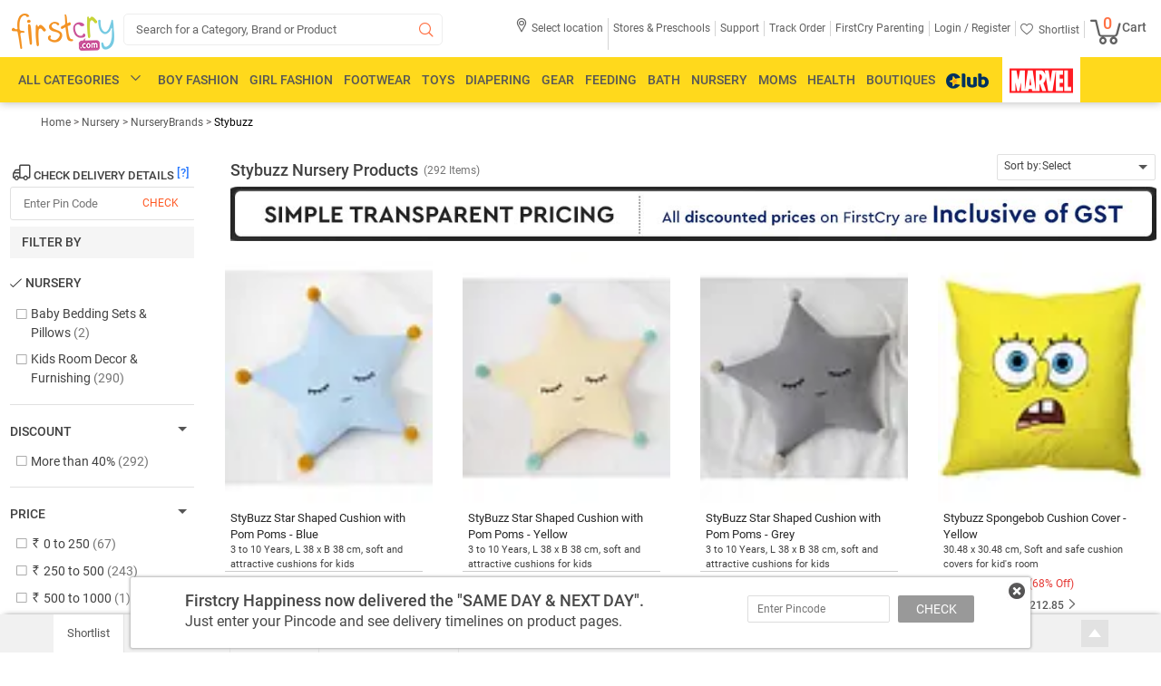

--- FILE ---
content_type: text/html; charset=UTF-8
request_url: https://www.firstcry.com/stybuzz/8/0/1003231
body_size: 42909
content:
<!DOCTYPE HTML>
<html lang="en">
<link rel="preconnect" href="https://csc.fcappservices.in/" crossorigin="">
<link rel="preconnect" href="https://cdn.fcglcdn.com/" crossorigin="">
<link rel="preconnect" href="https://jarvis.fcappservices.in/" crossorigin="">
<link rel="preconnect" href="https://tatpdp.fcappservices.in/" crossorigin="">
<link rel="preconnect" href="https://www.googletagmanager.com/">

<head>
           <noscript><iframe src="//www.googletagmanager.com/ns.html?id=GTM-NRHRWDQ"height="0"width="0"style="display: none; visibility: hidden"></iframe></noscript><script>
// akam-sw.js install script version 1.3.6
"serviceWorker"in navigator&&"find"in[]&&function(){var e=new Promise(function(e){"complete"===document.readyState||!1?e():(window.addEventListener("load",function(){e()}),setTimeout(function(){"complete"!==document.readyState&&e()},1e4))}),n=window.akamServiceWorkerInvoked,r="1.3.6";if(n)aka3pmLog("akam-setup already invoked");else{window.akamServiceWorkerInvoked=!0,window.aka3pmLog=function(){window.akamServiceWorkerDebug&&console.log.apply(console,arguments)};function o(e){(window.BOOMR_mq=window.BOOMR_mq||[]).push(["addVar",{"sm.sw.s":e,"sm.sw.v":r}])}var i="/akam-sw.js",a=new Map;navigator.serviceWorker.addEventListener("message",function(e){var n,r,o=e.data;if(o.isAka3pm)if(o.command){var i=(n=o.command,(r=a.get(n))&&r.length>0?r.shift():null);i&&i(e.data.response)}else if(o.commandToClient)switch(o.commandToClient){case"enableDebug":window.akamServiceWorkerDebug||(window.akamServiceWorkerDebug=!0,aka3pmLog("Setup script debug enabled via service worker message"),v());break;case"boomerangMQ":o.payload&&(window.BOOMR_mq=window.BOOMR_mq||[]).push(o.payload)}aka3pmLog("akam-sw message: "+JSON.stringify(e.data))});var t=function(e){return new Promise(function(n){var r,o;r=e.command,o=n,a.has(r)||a.set(r,[]),a.get(r).push(o),navigator.serviceWorker.controller&&(e.isAka3pm=!0,navigator.serviceWorker.controller.postMessage(e))})},c=function(e){return t({command:"navTiming",navTiming:e})},s=null,m={},d=function(){var e=i;return s&&(e+="?othersw="+encodeURIComponent(s)),function(e,n){return new Promise(function(r,i){aka3pmLog("Registering service worker with URL: "+e),navigator.serviceWorker.register(e,n).then(function(e){aka3pmLog("ServiceWorker registration successful with scope: ",e.scope),r(e),o(1)}).catch(function(e){aka3pmLog("ServiceWorker registration failed: ",e),o(0),i(e)})})}(e,m)},g=navigator.serviceWorker.__proto__.register;if(navigator.serviceWorker.__proto__.register=function(n,r){return n.includes(i)?g.call(this,n,r):(aka3pmLog("Overriding registration of service worker for: "+n),s=new URL(n,window.location.href),m=r,navigator.serviceWorker.controller?new Promise(function(n,r){var o=navigator.serviceWorker.controller.scriptURL;if(o.includes(i)){var a=encodeURIComponent(s);o.includes(a)?(aka3pmLog("Cancelling registration as we already integrate other SW: "+s),navigator.serviceWorker.getRegistration().then(function(e){n(e)})):e.then(function(){aka3pmLog("Unregistering existing 3pm service worker"),navigator.serviceWorker.getRegistration().then(function(e){e.unregister().then(function(){return d()}).then(function(e){n(e)}).catch(function(e){r(e)})})})}else aka3pmLog("Cancelling registration as we already have akam-sw.js installed"),navigator.serviceWorker.getRegistration().then(function(e){n(e)})}):g.call(this,n,r))},navigator.serviceWorker.controller){var u=navigator.serviceWorker.controller.scriptURL;u.includes("/akam-sw.js")||u.includes("/akam-sw-preprod.js")||u.includes("/threepm-sw.js")||(aka3pmLog("Detected existing service worker. Removing and re-adding inside akam-sw.js"),s=new URL(u,window.location.href),e.then(function(){navigator.serviceWorker.getRegistration().then(function(e){m={scope:e.scope},e.unregister(),d()})}))}else e.then(function(){window.akamServiceWorkerPreprod&&(i="/akam-sw-preprod.js"),d()});if(window.performance){var w=window.performance.timing,l=w.responseEnd-w.responseStart;c(l)}e.then(function(){t({command:"pageLoad"})});var k=!1;function v(){window.akamServiceWorkerDebug&&!k&&(k=!0,aka3pmLog("Initializing debug functions at window scope"),window.aka3pmInjectSwPolicy=function(e){return t({command:"updatePolicy",policy:e})},window.aka3pmDisableInjectedPolicy=function(){return t({command:"disableInjectedPolicy"})},window.aka3pmDeleteInjectedPolicy=function(){return t({command:"deleteInjectedPolicy"})},window.aka3pmGetStateAsync=function(){return t({command:"getState"})},window.aka3pmDumpState=function(){aka3pmGetStateAsync().then(function(e){aka3pmLog(JSON.stringify(e,null,"\t"))})},window.aka3pmInjectTiming=function(e){return c(e)},window.aka3pmUpdatePolicyFromNetwork=function(){return t({command:"pullPolicyFromNetwork"})})}v()}}();</script>
<script>var currentURL='';(function(w,d,s,l,i){w[l]=w[l]||[];w[l].push({'gtm.start':new Date().getTime(),event:'gtm.js'});var f=d.getElementsByTagName(s)[0],j=d.createElement(s),dl=l!='dataLayer'?'&l='+l:'';j.async=true;j.src='https://www.googletagmanager.com/gtm.js?id='+i+dl;f.parentNode.insertBefore(j,f)})(window,document,'script','dataLayer','GTM-NRHRWDQ');</script>
                <script type="text/javascript">
            var DynImgExtn='.webp';var node_service_baseurl='//www.firstcry.com/svcs';function utmx_section(){}function utmx(){}(function(){var k='@gaid',d=document,l=d.location,c=d.cookie;if(l.search.indexOf('utm_expid='+k)>0)return;function f(n){if(c){var i=c.indexOf(n+'=');if(i>-1){var j=c.indexOf(';',i);return escape(c.substring(i+n.length+1,j<0?c.length:j))}}}var x=f('__utmx'),xx=f('__utmxx'),h=l.hash;d.write('<sc'+'ript src="'+'http'+(l.protocol=='https:'?'s://ssl':'://www')+'.google-analytics.com/ga_exp.js?'+'utmxkey='+k+'&utmx='+(x?x:'')+'&utmxx='+(xx?xx:'')+'&utmxtime='+new Date().valueOf()+(h?'&utmxhash='+escape(h.substr(1)):'')+'" type="text/javascript" charset="utf-8"><\/sc'+'ript>')});utmx('url','A/B');
        </script>
        <script type="text/javascript">
        var DynImgExtn='.webp';var redirectretrnurl='https://www.firstcry.com/stybuzz/8/0/1003231';var base_urllogin='https://www.firstcry.com/m/login?URL=https://www.firstcry.com/stybuzz/8/0/1003231';var Addressservice='https://CID.fcappservices.in/UserInformation/AddressService.svc';var Authservice='https://CLA.fcappservices.in/login/AuthService.svc';var ShoppingCartServiceNew='https://CSC.fcappservices.in/ShoppingCart/ShoppingCart.svc';var UserInfoService='https://CID.fcappservices.in/UserInformation/GetUserInfoService.svc';var node_service_baseurl='//www.firstcry.com/svcs';
    </script>
    <title>Stybuzz Nursery Products Online India, Buy at FirstCry.com</title>
    <meta charset="utf-8" />
    <meta http-equiv="Content-Type" content="text/html; charset=utf-8" />
    <meta content='width=device-width, initial-scale=1.0, maximum-scale=2.0, user-scalable=1' name='viewport' />
    <meta name="description" id="description" content="Buy Stybuzz Nursery products online in India at best prices from FirstCry.com. Shop for 100% genuine Stybuzz products with ✓ Free Shipping ✓ COD options available. ✓ Shop from 292 Stybuzz Nursery products, ✓ Discount up to 68%, ✓ Prices start from ₹ 217. " />
    <meta name="keywords" id="keywords" content="Stybuzz Nursery products, Stybuzz Nursery products online, Stybuzz Nursery products india" />
    <meta name="fragment" content="!" />
    <meta name="msvalidate.01" content="1234CCC9F0312247642EC132274CC535" />
            <meta itemprop="description" content="Buy Stybuzz Nursery products online in India at best prices from FirstCry.com. Shop for 100% genuine Stybuzz products with ✓ Free Shipping ✓ COD options available. ✓ Shop from 292 Stybuzz Nursery products, ✓ Discount up to 68%, ✓ Prices start from ₹ 217. " />
        <meta name="ROBOTS" id="ROBOTS" content="all" />            <meta property="al:ios:url" content="firstcry-app://www.firstcry.com/stybuzz/8/0/1003231" />
            <meta property="al:ios:app_store_id" content="952114772" />
            <meta property="al:ios:app_name" content="FirstCry: Baby & Kids" />
            <meta property="al:android:url" content="firstcry-app://www.firstcry.com/stybuzz/8/0/1003231" />
            <meta property="al:android:app_name" content="FirstCry" />
            <meta property="al:android:package" content="fc.admin.fcexpressadmin" />
            <meta property="al:web:url" content="https://www.firstcry.com/stybuzz/8/0/1003231" />
            <meta property="og:description" content="Buy Stybuzz Nursery products online in India at best prices from FirstCry.com. Shop for 100% genuine Stybuzz products with ✓ Free Shipping ✓ COD options available. ✓ Shop from 292 Stybuzz Nursery products, ✓ Discount up to 68%, ✓ Prices start from ₹ 217. " />
            <meta property="og:image" content="https://cdn.fcglcdn.com/brainbees/images/n/India_shopping_1080x1080.webp" />
            <meta property="og:title" content="Stybuzz Nursery Products Online India, Buy at FirstCry.com" />
            <meta property="og:url" content="https://www.firstcry.com/stybuzz/8/0/1003231" />

            <link href="//cdn.fcglcdn.com" rel="dns-prefetch" />
    <link href="//google.analytics.com" rel="dns-prefetch" />
    <script type="text/javascript">
        var GTMQuickViewDetailJSON={};var base_url="//www.firstcry.com/";var strMyProductservice='/svcs/CommonService.svc/';var shpooingcartsevicepath='https://CSC.fcappservices.in/ShoppingCart/ShoppingCart.svc/json/';var svcpath='/svcs/';var shoppingcartservice='';var checkoutUrl='https://checkout.firstcry.com/';var main_site_url='//www.firstcry.com/';var myaccount_service='/svcs/MyAccountService.svc';var home_page_service='/svcs/homepage.svc';var loyaltycash_service='/svcs/LoyaltyCash.svc';var shoppingcartmainurl='//www.firstcry.com';var nodeservicepath='';var ListingServiceURL='/svcs/';var usenode='0';function getmoney_formatV1(amt){var famt='';try{var amount=amt;var famt=0;var amtMod=amount%1;if(amtMod!==0.00){famt=parseFloat(amt).toFixed(2)}else{famt=amt}}catch(err){console.log(err.message);famt=amt}return famt}function number_format(number,decimals,dec_point,thousands_sep){var returnVal='';try{number=(number+'').replace(/[^0-9+\-Ee.]/g,'');var n=!isFinite(+number)?0:+number,prec=!isFinite(+decimals)?0:Math.abs(decimals),sep=(typeof thousands_sep==='undefined')?',':thousands_sep,dec=(typeof dec_point==='undefined')?'.':dec_point,s='',toFixedFix=function(n,prec){var k=Math.pow(10,prec);return''+Math.round(n*k)/k};s=(prec?toFixedFix(n,prec):''+Math.round(n)).split('.');if(s[0].length>3){s[0]=s[0].replace(/\B(?=(?:\d{3})+(?!\d))/g,sep)}if((s[1]||'').length<prec){s[1]=s[1]||'';s[1]+=new Array(prec-s[1].length+1).join('0')}returnVal=parseFloat(s.join(dec))}catch(err){console.log(err.message);returnVal=number}return returnVal}function getmoney_formatV2(amt){var famt='';try{var arrAmount=amt.toString().split(".");famt=amt;if(arrAmount.length>0){if(arrAmount[1]!=undefined){famt='';if(arrAmount[1]=="5"||arrAmount[1]=="50"){famt=Math.floor(amt)}else{famt=Math.round(amt)}}}}catch(err){console.log(err.message);famt=amt}return famt}
    </script>
    <link rel='shortcut icon' href='//cdn.fcglcdn.com/brainbees/images/FC_favicon_01.ico' />
    <link href="//cdn.fcglcdn.com/brainbees/php/css/font-typography-woff2.min.css" type="text/css" rel="stylesheet">
    <link href="//cdn.fcglcdn.com/brainbees/php/css/xd-typography.css" rel="stylesheet" type="text/css" />
    <link href="//cdn.fcglcdn.com/brainbees/php/css/fc-ricon.css" rel="stylesheet" type="text/css" />
    <link href="//cdn.fcglcdn.com/brainbees/php/css/master-woff2-1.7.min.css" rel="stylesheet" type="text/css" />
    <link href="//cdn.fcglcdn.com/brainbees/php/css/headermenu-woff2-1.3.min.css?20260120" rel="stylesheet" type="text/css" />
    <script src="//cdn.fcglcdn.com/brainbees/php/js/jquery.2.0.0.min.js" type="text/javascript"></script>
    <script type="text/javascript">
        var devMasterHomeServiceURL='/svcs/HomePage.svc/';var strMyProductservice='/svcs/CommonService.svc/';var shoppingCartservice='';$(document).ready(function(){var title=$('#tt').val()});var DomainName=location.hostname.toLowerCase().replace('www.','').replace('fcfrontend.','').replace('beta.','').replace('production.','');jQuery.SetCookie=function(e,t,r){if(DomainName!='localhost'){DomainName='firstcry.com'}$.cookie(e,t,{path:'/',expires:r,domain:DomainName,secure:!1})}
    </script>
    <link rel="canonical" href="https://www.firstcry.com/stybuzz/8/0/1003231" />    <script type="text/javascript">
        var trackPage='';var DomainName=location.hostname.toLowerCase().replace("www.","").replace("stage.","").replace("beta.","").replace("production.","");var logincheck=false;var btmstrip_toggle=true;var user_type='new';$(window).scroll(function(){var scroll=$(window).scrollTop();if(scroll>=250){$(".footer_kid_store,.footer_products_info,.footer_products_Brands,.footer_products_Customers,.footer_products_Return,.footer_products_Shipping,.hci,.footer_left_comma,.footer_rgt_comma,.give-feedback,.house_img_footer,.btm_img1_footer,.btm_img2_footer,.btm_img3_footer,.btm_img4_footer").addClass("sprite_footer_bg")}});window.fbAsyncInit=function(){FB.init({appId:'330860653676746',xfbml:true,version:'v2.2'})};(function(d,s,id){var js,fjs=d.getElementsByTagName(s)[0];if(d.getElementById(id)){return}js=d.createElement(s);js.id=id;js.src="//connect.facebook.net/en_US/sdk.js";fjs.parentNode.insertBefore(js,fjs)}(document,'script','facebook-jssdk'));
    </script>
    <script type="text/javascript" src="//connect.facebook.net/en_US/sdk.js"></script>

<script>(window.BOOMR_mq=window.BOOMR_mq||[]).push(["addVar",{"rua.upush":"false","rua.cpush":"false","rua.upre":"false","rua.cpre":"false","rua.uprl":"false","rua.cprl":"false","rua.cprf":"false","rua.trans":"","rua.cook":"false","rua.ims":"false","rua.ufprl":"false","rua.cfprl":"false","rua.isuxp":"false","rua.texp":"norulematch","rua.ceh":"false","rua.ueh":"false","rua.ieh.st":"0"}]);</script>
                              <script>!function(e){var n="https://s.go-mpulse.net/boomerang/";if("False"=="True")e.BOOMR_config=e.BOOMR_config||{},e.BOOMR_config.PageParams=e.BOOMR_config.PageParams||{},e.BOOMR_config.PageParams.pci=!0,n="https://s2.go-mpulse.net/boomerang/";if(window.BOOMR_API_key="QQDF8-53RS5-RE9KD-M4PNV-C568T",function(){function e(){if(!o){var e=document.createElement("script");e.id="boomr-scr-as",e.src=window.BOOMR.url,e.async=!0,i.parentNode.appendChild(e),o=!0}}function t(e){o=!0;var n,t,a,r,d=document,O=window;if(window.BOOMR.snippetMethod=e?"if":"i",t=function(e,n){var t=d.createElement("script");t.id=n||"boomr-if-as",t.src=window.BOOMR.url,BOOMR_lstart=(new Date).getTime(),e=e||d.body,e.appendChild(t)},!window.addEventListener&&window.attachEvent&&navigator.userAgent.match(/MSIE [67]\./))return window.BOOMR.snippetMethod="s",void t(i.parentNode,"boomr-async");a=document.createElement("IFRAME"),a.src="about:blank",a.title="",a.role="presentation",a.loading="eager",r=(a.frameElement||a).style,r.width=0,r.height=0,r.border=0,r.display="none",i.parentNode.appendChild(a);try{O=a.contentWindow,d=O.document.open()}catch(_){n=document.domain,a.src="javascript:var d=document.open();d.domain='"+n+"';void(0);",O=a.contentWindow,d=O.document.open()}if(n)d._boomrl=function(){this.domain=n,t()},d.write("<bo"+"dy onload='document._boomrl();'>");else if(O._boomrl=function(){t()},O.addEventListener)O.addEventListener("load",O._boomrl,!1);else if(O.attachEvent)O.attachEvent("onload",O._boomrl);d.close()}function a(e){window.BOOMR_onload=e&&e.timeStamp||(new Date).getTime()}if(!window.BOOMR||!window.BOOMR.version&&!window.BOOMR.snippetExecuted){window.BOOMR=window.BOOMR||{},window.BOOMR.snippetStart=(new Date).getTime(),window.BOOMR.snippetExecuted=!0,window.BOOMR.snippetVersion=12,window.BOOMR.url=n+"QQDF8-53RS5-RE9KD-M4PNV-C568T";var i=document.currentScript||document.getElementsByTagName("script")[0],o=!1,r=document.createElement("link");if(r.relList&&"function"==typeof r.relList.supports&&r.relList.supports("preload")&&"as"in r)window.BOOMR.snippetMethod="p",r.href=window.BOOMR.url,r.rel="preload",r.as="script",r.addEventListener("load",e),r.addEventListener("error",function(){t(!0)}),setTimeout(function(){if(!o)t(!0)},3e3),BOOMR_lstart=(new Date).getTime(),i.parentNode.appendChild(r);else t(!1);if(window.addEventListener)window.addEventListener("load",a,!1);else if(window.attachEvent)window.attachEvent("onload",a)}}(),"".length>0)if(e&&"performance"in e&&e.performance&&"function"==typeof e.performance.setResourceTimingBufferSize)e.performance.setResourceTimingBufferSize();!function(){if(BOOMR=e.BOOMR||{},BOOMR.plugins=BOOMR.plugins||{},!BOOMR.plugins.AK){var n=""=="true"?1:0,t="",a="bu5xe2qxgqvja2lpxe2a-f-673303d80-clientnsv4-s.akamaihd.net",i="false"=="true"?2:1,o={"ak.v":"39","ak.cp":"167081","ak.ai":parseInt("230064",10),"ak.ol":"0","ak.cr":8,"ak.ipv":4,"ak.proto":"h2","ak.rid":"256e84a","ak.r":42312,"ak.a2":n,"ak.m":"dsca","ak.n":"essl","ak.bpcip":"13.59.114.0","ak.cport":45364,"ak.gh":"23.52.41.142","ak.quicv":"","ak.tlsv":"tls1.3","ak.0rtt":"","ak.0rtt.ed":"","ak.csrc":"-","ak.acc":"","ak.t":"1768929588","ak.ak":"hOBiQwZUYzCg5VSAfCLimQ==2b0Peu4fVTVuW9PGSrna5v0LDE1HiMdIYrMmqD/GaC3AT0kGcja4rxYgsfA1KB2R0XGvHjhTnq8LOH0rsFkcCthpKsuXrvy9OUYtbGlsM3DnONjYlGE9zhG8zUrvCBcvoztla6/yHL0EOkIG2Wgsz1w2VpxYQtlMfxcQ9ogWcv/M5/Eot3n43xn5eXZJWpEws3HOnNFebRV0l8MShQk5q4zvyWczpnrfSxCjddw018zuZiRW5m+DLePMJYs1qrARzI10r207UrNB7DNK41MvAe96PpOVffSU1gjiR7o1kiKFYtlnTMw521fB5YOAyLniJIbvukHSpLd0tjRS30cE2xQ3GSCR7fDtKOFMwW+sVyRJVlnXO+pg/H5P9gBe7soJVeDwMs+8qqLCWLsEx8AfW1H+KXzWESJ+VltCpvmTn6U=","ak.pv":"512","ak.dpoabenc":"","ak.tf":i};if(""!==t)o["ak.ruds"]=t;var r={i:!1,av:function(n){var t="http.initiator";if(n&&(!n[t]||"spa_hard"===n[t]))o["ak.feo"]=void 0!==e.aFeoApplied?1:0,BOOMR.addVar(o)},rv:function(){var e=["ak.bpcip","ak.cport","ak.cr","ak.csrc","ak.gh","ak.ipv","ak.m","ak.n","ak.ol","ak.proto","ak.quicv","ak.tlsv","ak.0rtt","ak.0rtt.ed","ak.r","ak.acc","ak.t","ak.tf"];BOOMR.removeVar(e)}};BOOMR.plugins.AK={akVars:o,akDNSPreFetchDomain:a,init:function(){if(!r.i){var e=BOOMR.subscribe;e("before_beacon",r.av,null,null),e("onbeacon",r.rv,null,null),r.i=!0}return this},is_complete:function(){return!0}}}}()}(window);</script></head>
<body>
    <input type="hidden" name="svscheme" value="http" />
    <div class="fc_sh fc_transform">
                <div style="display: none;" class="fp_new"></div>
        <div style="display: none;" class="gpb"></div>
        <div class="dpc_c"></div>
        <div class="ost" style="display: none;">
            <div class="close sprite-top" id="popcls"></div>
            <div class="text" style="margin-top: 9px;">We see that you have personalized your site experience by adding your child's date of birth and gender on site. We would love to send you the best offers relevant for your child from time to time and so we have added these details to your FirstCry.com account details.</div>
            <div class="undo sprite-top" id="pundo">Undo</div>
            <div class="accept sprite-top" id="pok"></div>
        </div>
                <div class="fc_hs">
            <div class="logo_head">
                <div role="menu" aria-label="FirstCry India - Online Baby & Kids Store">
                <div class="fc_logo lft" role="menuitem" tabindex="0" aria-label="FirstCry India - Online Baby & Kids Store Logo">
                    <a tabindex="-1" href="/" aria-hidden="true">
                        <img title="FirstCry India - Online Baby &amp; Kids Store" id="logo" src="//cdn.fcglcdn.com/brainbees/images/n/fc_logo.png" alt="FirstCry India logo">
                    </a>
                </div>
                <div class="fc_search lft sbc sic fc_transform fc_club_src">
                    <form action="#" method="post" autocomplete="off" class="headSearchBox club_log_head">
                        <input id="search_box" class="input-text L14_9e club-logo-inp" role="button" tabindex="0" aria-label="Search" type="search" autocomplete="off" value="Search for a Category, Brand or Product"/>
                        <span class="search-button" data-icon="&#xe05e;" tabindex="-1" aria-hidden="true"></span>
                        <div id="searchlist" class="se-re" tabindex="-1" aria-hidden="true">
                        </div>
                        <div id="searchnoresult" class="se-re empty" tabindex="-1" aria-hidden="true">
                            <div>
                                <span class="nhv" role="alert">Sorry. No Suggestions Available. Click on the
                                    <img src="//cdn.fcglcdn.com/brainbees/images/n/fc-logo-brandNew.png" alt="Search" title="Search" />
                                    icon or press enter to search</span>
                            </div>
                        </div>
                        <div id="searchloader" class="se-re club-se empty"  tabindex="-1" aria-hidden="true">
                            <div>
                                <span>Retrieving Suggestions</span>
                                <span class="loader" style="background-color: #fff !important;">
                                    <img style="height: 26px; margin-top: 2px; width: 26px;" src="//cdn.fcglcdn.com/brainbees/images/m/loader_m.gif" alt="Loader" title="Loader" />
                                </span>
                            </div>
                        </div>
                    </form>
                </div>
                </div>
                <div class="fc_login">
                    <ul role="menu" aria-label="Select location" aria-hidden="true">
                        <li id="geoLocation" onclick="locationShow()" style="display: none;" tabindex="0" role="menuitem" aria-label="Select location" aria-haspopup="true" aria-expanded="false">
                            <span class="R12_61">
                                <span class="loation-icon" data-icon="&#xe01f;"></span>
                                <div class="loctio-div">
                                    <h2 class="anch">Select location</h2>
                                </div>
                                <div class="city-log" id="city_pin_data" style="display: none;">
                                    <span class="city_pin M12_42" id="geopincode"></span>
                                </div>
                            </span>
                        </li>

                        <li class="navhide first-child" role="menuitem" tabindex="0" aria-label="Stores & Preschools" aria-haspopup="true">
                            <span class="R12_61"><h2 class="anch">Stores & Preschools</h2></span>
                            <ul class="open-store">
                                <span class="sp_arrow arr_pos_acc" tabindex="-1"></span>
                                <li tabindex="0" role="menuitem" class="first-child-val" aria-haspopup="true" aria-expanded="false">
                                    <a tabindex="-1" href="//www.firstcry.com/store-locator?ref2=topstrip" target="_blank" class="R12_61"><span class="anch">Find Stores</span></a>
                                </li>
                                <li tabindex="0" role="menuitem" class="second-child-val" aria-haspopup="true" aria-expanded="false">
                                    <a tabindex="-1" href="https://www.firstcry.com/intelli/intellitots/preschool-near-you/?ref2=topstrip" target="_blank" class="R12_61"><span class="anch">Find Preschools</span></a>
                                </li>
                                <li  tabindex="0" role="menuitem" class="thired-child-val" aria-haspopup="true" aria-expanded="false">
                                    <a tabindex="-1" href="//www.firstcry.com/franchisee?ref2=topstrip" target="_blank" class="R12_61"><span class="anch">Open a Store</span></a>
                                </li>
                                <li tabindex="0" role="menuitem" class="forth-child-val" aria-haspopup="true" aria-expanded="false">
                                    <a tabindex="-1" href="https://www.firstcry.com/intelli/intellitots/preschool-franchise/?ref2=topstrip" target="_blank" class="R12_61"><span class="anch">Open a Preschool</span></a>
                                </li>
                            </ul>
                        </li>
                        <li class="navhide" role="menuitem" tabindex="0" aria-haspopup="true" aria-label="Support">
                            <a tabindex="-1" href="//www.firstcry.com/contactus?ref=topstrip-Support" target="_blank" rel="nofollow" class="R12_61"><h2 class="anch">Support</h2></a>
                        </li>
                        <li class="navhide" role="menuitem" tabindex="0" aria-haspopup="true" aria-label="Track Order">
                            <a tabindex="-1" href="//www.firstcry.com/alltrackorder" target="_blank" rel="nofollow" class="R12_61"><h2 class="anch">Track Order</h2></a>
                        </li>
                        <li class="fcparent" role="menuitem" tabindex="0"aria-haspopup="true" aria-label="FirstCry Parenting">
                            <a tabindex="-1" rel="nofollow" href="//parenting.firstcry.com/?ref2=utm_source=firstcry_header&amp;utm_medium=firstcrysite&amp;utm_campaign=promote_parenting" target="_blank" class="R12_61"><h2 class="anch">FirstCry Parenting</h2></a>
                        </li>
                        <li class="navmore" role="menuitem" tabindex="0" aria-haspopup="true" aria-label="More">
                            <span class="R12_61">More<span class="down_arr" data-icon="o"></span></span>
                            <span class="nav_pop my_acc top_hide">
                                <span class="sp_arrow arr_pos_acc"></span>
                                <ul class="navlist">
                                    <li tabindex="0"><a tabindex="-1" rel="nofollow" href="//www.firstcry.com/store-locator?ref2=topstrip" target="_blank">Find Stores</a></li>
                                    <li tabindex="0"><a tabindex="-1" rel="nofollow" href="//www.firstcry.com/intelli/intellitots/finder?ref2=topstrip" target="_blank">Find Preschools</a></li>
                                    <li tabindex="0"><a tabindex="-1" rel="nofollow" href="//www.firstcry.com/store-locator?ref2=topstrip" target="_blank">Open a Store</a></li>
                                    <li tabindex="0"><a tabindex="-1" rel="nofollow" href="//www.firstcry.com/intelli/intellitots/franchise-with-us?ref2=topstrip" target="_blank">Open a Preschool</a></li>
                                    <li tabindex="0"><a tabindex="-1" rel="nofollow" href="//www.firstcry.com/contactus?ref2=topstrip-Support" target="_blank">Support</a></li>
                                    <li tabindex="0"><a tabindex="-1" rel="nofollow" href="//www.firstcry.com/alltrackorder" target="_blank">Track Order</a></li>
                                    <li tabindex="0"><a tabindex="-1" rel="nofollow" href="//www.firstcry.com/myshortlist" target="_blank">Shortlist</a></li>
                                </ul>
                            </span>
                        </li>
                                                    <li class="logreg"> <h2><span tabindex="0" aria-haspopup="true" role="menuitem" class="anch poplogin_main poplogin R12_61" passpoplink="//www.firstcry.com/m/login?http://www.firstcry.com/stybuzz/8/0/1003231" aria-label="Login">Login /</span><span aria-haspopup="true" role="menuitem" tabindex="0" class="anch Register_popup Register R12_61" passpoplink="//www.firstcry.com/m/login?http://www.firstcry.com/stybuzz/8/0/1003231" aria-label="Register"> Register</span></h2>
                            </li>
                                                <li class="top_hed myacc_1" style="display:none;">
                            <h2><span class="R12_61 myacc" tabindex="0" aria-haspopup="true" role="menuitem"><span class="anch myacc_2" aria-label="My Account">My Account</span><span class="down_arr" data-icon="o"></span></span><h2>
                            <span class="top_pop my_acc top_hide">
                                <span class="sp_arrow arr_pos_acc"></span>
                                <ul class="my_acc1"  aria-label="My Profile">
                                    <li tabindex="0" role="menuitem" aria-haspopup="true" aria-expanded="false"><a tabindex="-1" href="//www.firstcry.com/accountdetails" tabindex="0">My Profile</a></li>
                                    <li tabindex="0" role="menuitem" aria-haspopup="true" aria-expanded="false"><a tabindex="-1" href="//www.firstcry.com/orderhistory" tabindex="0">Order History</a></li>
                                    <li tabindex="0" role="menuitem" aria-haspopup="true" aria-expanded="false"><a tabindex="-1" href="//www.firstcry.com/managereturn" tabindex="0">Manage Returns</a></li>
                                    <li tabindex="0" role="menuitem" aria-haspopup="true" aria-expanded="false"><a tabindex="-1" href="//www.firstcry.com/quickreorder" tabindex="0">Quick Reorder</a></li>
                                    <li tabindex="0" role="menuitem" aria-haspopup="true" aria-expanded="false"><a tabindex="-1" href="//www.firstcry.com/cashrefund" tabindex="0">Cash Refund</a></li>
                                    <li tabindex="0" role="menuitem" aria-haspopup="true" aria-expanded="false"><a tabindex="-1" href="//www.firstcry.com/cashback" tabindex="0">Cashback Codes</a></li>
                                    <li tabindex="0" role="menuitem" aria-haspopup="true" aria-expanded="false"><a tabindex="-1" href="//www.firstcry.com/mygssavingofferdetails">Guaranteed Savings</a></li>
                                                                        <li tabindex="0" role="menuitem" aria-haspopup="true" aria-expanded="false"><a tabindex="-1" href="//www.firstcry.com/intellikit-subscriptions" tabindex="0">Intellikit Subscriptions</a></li>
                                    <li tabindex="0" role="menuitem" aria-haspopup="true" aria-expanded="false"><a tabindex="-1" href="//www.firstcry.com/intellibaby-subscriptions" tabindex="0">Intellibaby Subscriptions</a></li>
                                    <li tabindex="0" role="menuitem" aria-haspopup="true" aria-expanded="false"><a tabindex="-1" href="//www.firstcry.com/firstcry_gift_certificate" tabindex="0">Gift Certificates</a></li>
                                    <li tabindex="0" role="menuitem" aria-haspopup="true" aria-expanded="false"><a tabindex="-1" href="//www.firstcry.com/invitefriends" tabindex="0">Invites &amp; Credits</a></li>
                                    <li tabindex="0" role="menuitem" aria-haspopup="true" aria-expanded="false"><a tabindex="-1" href="//www.firstcry.com/myratings" tabindex="0">My Reviews &amp; Uploads</a></li>
                                    <li  tabindex="0" role="menuitem" aria-haspopup="true" aria-expanded="false"><a tabindex="-1" href="//www.firstcry.com/mynotifyme" tabindex="0">Notify Me</a></li>
                                    <li tabindex="0" role="menuitem" aria-haspopup="true" aria-expanded="false"><a tabindex="-1" href="//www.firstcry.com/myshortlist" tabindex="0">My Shortlist</a></li>
                                    <li  tabindex="0" role="menuitem" aria-haspopup="true" aria-expanded="false"><a tabindex="-1" href="//www.firstcry.com/contactus?ref2=topstrip-Chat-With-Wiz"tabindex="0">Chat with our Wiz</a></li>
                                    <li tabindex="0" role="menuitem" aria-haspopup="true" aria-expanded="false"><a tabindex="-1" href="//www.firstcry.com/contactus?ref2=topstrip-sell_with_us&btieup=true"tabindex="0">Sell With Us</a></li>
                                    <li tabindex="0" role="menuitem" aria-haspopup="true" aria-expanded="false"><span onclick="SiteLogout1()" tabindex="0">Logout</span></li>
                                </ul>
                            </span>
                        </li>
                        <li class="navhide shrt" tabindex="0" role="menuitem" aria-haspopup="true" aria-label="Shortlist">
                            <h2><a href="//www.firstcry.com/myshortlist" class="R12_61" tabindex="-1"><span class="heart" data-icon="&#xe064;"></span><span class="anch">Shortlist</span></a></h2>
                        </li>
                        <li class="mbc midicon" id="mbc" tabindex="0" role="menuitem" aria-haspopup="true" aria-label="Cart">
                             <h2><a href="https://checkout.firstcry.com/pay" tabindex="-1"><span class="M14_61 pos-rel" id="cart_TotalCount">
                                    <span class="prodQuant cart-icon B18_orange paddinglft" id="">0</span><span class="bucket" data-icon="Q"></span>Cart</span></a></h2>
                            <div class="ct_box" style="display: none;" id="EmptyCart">
                                <div class="bg_st">
                                    <div class="arr_ct"></div>
                                    <div class="ct_empty lft">
                                        <div class="ct_em_head lft">YOUR CART IS EMPTY</div>
                                        <div class="ct_msg_des_m lft" style="display: none">
                                            If item to your bag are missing, <a href="#">login to your account</a> to view item.
                                        </div>
                                        <div class="ct_msg_des lft" style="display: none" id="CartMsg">
                                            Please add items that you would like to buy your cart
                                        </div>
                                        <div class="ct_btn lft">
                                            CONTINUE SHOPPING
                                        </div>
                                    </div>
                                </div>
                            </div>
                            <div class="ct_box" style="display: none" id="SmallCart">
                                <div class="bg_bx">
                                    <div class="arr_ct"></div>
                                    <div class="ctf_head lft">
                                        <div class="ctf_lfth lft">
                                            <span class="ctf_s lft">Shopping Cart</span>
                                            <span class="lft small_count"></span>
                                        </div>
                                        <div class="ctf_rgth rgt">
                                            <span class="rupee_sp lr mrp"></span><span class="ctf_s lft small_actualprice"></span>
                                            <div class="small_mrp" style="float: left;"><span class="lft ctf_g">|</span><span class="rupee_sp lr dis"></span> <span class="lft ctf_dis"></span></div>
                                        </div>
                                    </div>
                                    <div id="default-skin-demo2" style="float: left; max-height: 350px; overflow-x: hidden; width: 100%; background: url(//cdn.fcglcdn.com/brainbees/images/m/loader_m.gif) 50% 50% no-repeat; min-height: 50px;">
                                    </div>
                                    <div class="ctf_vp lft">
                                        <span>The total value for product(s) need to minimum &#8377; 99 to place an order. Please add items to your cart to place your Order.</span>
                                    </div>
                                    <div class="ctf_cps lft">
                                        <div class="ct_btn lft" onclick="window.location.href='https://checkout.firstcry.com/checkout'">Place Order</div>
                                        <div class="ctf_vc lft" onclick="$('#cart_TotalCount').click();">Edit Cart</div>
                                    </div>
                                </div>
                            </div>

                        </li>
                    </ul>
                </div>
            </div>
        </div>
        <script>
    if (base_url == undefined || strMyProductservice == undefined || shpooingcartsevicepath == undefined || svcpath == undefined || shoppingcartservice == undefined || checkoutUrl == undefined || main_site_url == undefined || myaccount_service == undefined || home_page_service == undefined || loyaltycash_service == undefined || shoppingcartmainurl == undefined) {
        var base_url = "//www.firstcry.com/";
        var strMyProductservice = '/svcs/CommonService.svc/';
        var shpooingcartsevicepath = 'https://CSC.fcappservices.in/ShoppingCart/ShoppingCart.svc/json/';
        var svcpath = '/svcs/';
        var shoppingcartservice = '';
        var checkoutUrl = 'https://checkout.firstcry.com/';
        var main_site_url = '//www.firstcry.com/';
        var myaccount_service = '//www.firstcry.com/svcs/MyAccountService.svc';
        var home_page_service = '/svcs/homepage.svc';
        var loyaltycash_service = '/svcs/LoyaltyCash.svc';
        var shoppingcartmainurl = '//www.firstcry.com';
    }
</script>
    <script src="//cdn.fcglcdn.com/brainbees/php/js/cart-deployment-v2.16.min.js" type="text/javascript"></script>
<div>
    <div>
        <div id="cartBackground" style="height: 100%; left: 0px; position: fixed; top: 0px; width: 100%; opacity: 0.3; z-index: 21; display: none; background-image: none; background-attachment: scroll; background-color: #444; background: #888\9 !important background-position: 0px 0px; background-repeat: repeat; -ms-filter: progid:DXImageTransform.Microsoft.Alpha(Opacity=80);" class="op" onclick="HideCart()">
        </div>
        <div class="my_v_cart" style="top: 12%; display: none; z-index: 1001; position: fixed; left: 50%; position: fixed; width: 980px; margin-left: -490px;">
            <div class="sc_maindiv" style="margin: 0px auto;">
                <div class="sc_top_tab lft cw">
                    <div class="sc_tab1 lft sc_sel" id="CartTab">
                        <div class="sp_cart_ic lft sprite_cart"></div>
                        <span class="ctf_s lft">My Shopping Cart</span>
                        <span class="lft it" id="ItemCount"></span>
                    </div>
                    <div class="sc_tab2 lft" id="ShortlistTab">
                        <div class="sp_love_ic lft sprite_cart"></div>
                        <span class="ctf_s lft">My shortlist</span>
                    </div>
                    <div class="sc_cs rgt" onclick="HideCart()" style="cursor: pointer;">
                        <span>Continue Shopping</span>
                        <div class="sp_cl_ic lft sprite_cart"></div>
                    </div>
                </div>
                <div id="Cart_Container">
                    <div class="cartdata">
                        <div class="cr_shopnow lft cw" id="fcr-delivery-msg" style="display: none;">
                        </div>
                        <div class="sc_noti lft cw">
                            <div class="sc_lft_noti lft" id="Cart_Message" style="display: none;">
                                <div class="sp_tick_ic lft sprite_cart"></div>
                                <span></span>
                            </div>
                            <div class="sc_rgt_undo rgt" id="Cart_Undo" style="display: none;">
                                <div class="sp_undo_ic lft sprite_cart"></div>
                                <span>Undo</span>
                            </div>
                        </div>
                        <div class="crs_heading lft cw">
                            <div class="crs_h1 lft cbs">Product</div>
                            <div class="crs_h2 lft cbs">Shipping & Availability</div>
                            <div class="crs_h3 lft cbs">Price</div>
                            <div class="crs_h4 lft cbs">Quantity</div>
                            <div class="crs_h5 lft cbs">Total</div>
                        </div>
                        <div class="crs_main_div lft cw" id="productlist" style="height: 250px;">
                        </div>
                        <div class="cr_shopnow lft" id="Cart_OfferMsg">
                            <span>Buy &#8377; 750 Mamy Poko Extra Absorb Paint Style Diaper and 30% off on clothes & Shoes </span>
                        </div>
                        <div class="po_mian_div lft">
                            <div class="po_des_div lft" id="Cart_DeliveryInfo">
                                <div class="po_cd lft">
                                    <span class="lft">Check Delivery Info</span>
                                    <span class="chk_dl lft">(?)
                                        <span class="ship_cr_in">Delivery timeline and charges depend on the destination Pincode </span>
                                    </span>
                                </div>
                                <div class="po_ep_div lft">
                                    <div class="po_ep lft">
                                        <input id="CartPin" type="tel" maxlength="6" placeholder="Enter Pincode" /><span id="applyPincodeSpan" onclick="checkPin()">APPLY</span>
                                    </div>
                                    <div class="po_error lft" id="pinerr" style="display: none;">Please enter a valid pin code</div>
                                </div>
                            </div>
                            <div class="po_des_div lft" id="Cart_AfterPin" style="display: none; ">
                                <div class="po_cd lft" style="color: #333; font-size: 14px; margin: 0 0 7px; padding-top: 2px;">Destination Pincode</div>
                                <div class="po_ep_div lft" style="padding-top: 2px;">
                                    <div class="lft" style="width: 90%">
                                        <span id="CartPinChange"></span><span style="float: right; cursor: pointer; margin-top: 3px;" onclick="SetTxtPin()">EDIT</span>
                                    </div>
                                </div>
                            </div>
                            <div class="po_des_div lft" id="Cart_MRP">
                                <div class="po_sp lft">Value of Products:</div>
                                <div class="po_rp lft cbs">&#8377; 0</div>
                            </div>
                            <div class="po_des_div lft" id="Cart_YouSave">
                                <div class="po_sp lft">Discount(-):</div>
                                <div class="po_rp lft cbs">&#8377; 0</div>
                            </div>
                            <div class="po_des_div lft" id="Cart_Shipping">
                                <div class="po_sp lft">Shipping Charges:</div>
                                <div class="po_rp lft cbs">&#8377; 0</div>
                            </div>
                            <div class="po_des_div lft" id="Vat-sec">
                                <div class="po_sp lft">Estimated</div>
                                <div class="po_sp lft"><span style="float:left;"> GST</span> <span class="sprite-dto click-symbol1" id="cartVatIcon" style="cursor:pointer"></span></div>
                                <div class="po_rp lft cbs">&#8377; 0</div>
                            </div>

                            <div class="po_des_div lft" id="Cart_FinalPrice">
                                <div class="po_sp lft">Final Payment</div>
                                <div class="po_rp lft cbs" style="clear: both;"></div>
                                <div id="EMIAvailable" class="po_emi lft">EMI Available [?]</div>
                            </div>
                            <div class="po_des_div lft" id="Cart_PlaceOrder">
                                <div class="ct_btn lft">PLACE ORDER </div>
                            </div>
                            <div id="wallet_offer"></div>
                            <div id="offer_strip"></div>
                            <div id="freeshipingmsg">Shop worth <span class="rupee_sp lr"></span><span class="shpors">180</span> more & get <span class="freeship"> Free Shipping </span></div>
                        </div>
                    </div>
                    <div class="cartemptybig" style="height: 270px; width: 67%; margin-left: 18%; float: left; text-align: center; font-size: 18px; margin-top: 200px;"></div>
                </div>
                <div id="Shortlist_Container" style="display: none;">
                    <div class="crs_heading lft cw">
                        <div class="crs_h1 lft cbs">Product</div>
                        <div class="crs_h3 lft cbs">Price</div>
                        <div class="crs_h4 lft cbs">Quantity</div>
                        <div class="crs_h5 lft cbs" style="border-right: 1px solid #eee">Total</div>
                    </div>
                    <div class="shortlistdata" style="float: left; padding-bottom: 50px; font-size: 18px; height: 430px; margin-top: 100px; padding-left: 240px; text-transform: capitalize; width: 67%;"></div>
                </div>
                <div id="notifyback" onclick="CartHideNotify(cart_notify)" style="height: 303px; width: 980px; position: absolute; z-index: 2; background: #444; opacity: 0.1; top: 122px; display: none;"></div>
                <div pid="" id="cart_notify" class="notify_div" style="display: none;">
                    <div class="sp_cl_ic lft sprite_cart" onclick="CartHideNotify(this)"></div>
                    <span class="msg">Please Provide your Email Address &amp; Mobile Number. we will inform you once the product becomes Available </span>
                    <div class="notify_form lft pw">
                        <div class="bn">
                            <span class="txt lft">Email</span>
                            <div class="email_notify lft pw">
                                <input type="text" placeholder="Email Address" value="" id="emailid">
                                <span style="display: none; margin-top: 2px !important;" class="error_pd lft" id="emailerr">Please enter the email address</span>
                            </div>
                        </div>
                        <div class="bn">
                            <span class="txt lft">Mobile No</span>
                            <div class="email_notify lft pw">
                                <div class="mob lft">
                                    <input type="text" value="91" class="pd_91 lft" id="mbpre" maxlength="4">
                                    <input type="tel" placeholder="Phone number" class="mobileno" id="mobileNo" maxlength="10">
                                </div>
                                <span style="display: none; margin-top: 1px !important;" class="error_pd lft mobileerr" id="mobileerr">Please enter the phone number</span>
                            </div>
                        </div>
                        <div class="bn">
                            <div class="email_notify lft pw">
                                <div class="ot_sub lft" onclick="CartNotifyMe(this)">notify me</div>
                            </div>
                        </div>
                    </div>
                </div>
                <div id="cart_notif" class="notify_div " style="display: none">
                    <div class="p_ques_arrow sprite-dt">
                    </div>
                    <div class="sp_cl_ic lft sprite_cart" onclick="$(this).closest('.cart_notif').hide()"></div>
                    <span class="msg">You would be notified by Email and Mobile, Once the Product is in stock</span>
                </div>
            </div>
        </div>
    </div>
    <div class="overlay-bg bgd" id="cartVatBg">
        <div id="overlay-contentVat-cart" class="overlay-content">
            <div class="p_firstcary_popup1">
                <div class="emi_mainsec">
                    <div class="welcome_inner_section">
                        <div class="welcome_topsection">
                            <div class="welcome_left_topheading" style="width:80%">
                                <div class="vat-product-name-head">Product Name</div>
                                <div class="vat-price-head">Estimated GST</div>
                            </div>
                            <div id="cartVatclose" class="closetext-vat sprite-top"></div>
                        </div>
                    </div>

                    <div class="vatProduct-out">

                    </div>
                    <div class="Vat-to-paid">
                        <p>Mix of Taxes and discount may change depending the amount of tax being borne by the Company. However, the final price as charged from customer will remain same. Taxes collected against every transaction will be paid to the Government by FirstCry.com. Please refer to the <a href="//www.firstcry.com/termsofuse" target="_blank" rel="nofollow" style="color:#0000FF;text-decoration:underline;">Terms of Use</a> for full details.</p>
                    </div>
                </div>
            </div>
        </div>
    </div>
</div>
<div id="cartprogressdiv" style="display: none;" onclick="HideCart()">
    <div id="cartInnerrProgressmaster" class="progressbarCss" style="background-color: black; height: 100%; left: 0; opacity: 0.2; overflow: hidden; position: fixed; text-align: center; top: 0; width: 100%; z-index: 1000000;"></div>
    <div class="lft cp" id="loadingmaster" style="background-color: white; position: fixed; z-index: 1000000; text-align: center; width: 45px; height: 37px; top: 0px; left: -20px; border-radius: 10px; margin-top: 20%; margin-left: 50%; padding-top: 5px;">
        <img src="//cdn.fcglcdn.com/brainbees/images/m/loader_m.gif" style="width: auto !important;">
    </div>
</div>            <div class="fc-Menu">
                <div class="mam">
                    <div class="mct liquid_header_main">
                        <div class="menu-container">
                            <ul role="menu" aria-label="All Categories">
                                <li role="menuitem" aria-haspopup="true" aria-expanded="false" class="B14_42 allcat" tabindex="0" aria-label="All Categories" aria-haspopup="true" aria-expanded="false">
                                    <a href="/" tabindex="-1" aria-hidden="true"> All Categories<span data-icon="o"></span></a>
                                </li>
                                <li role="menuitem" aria-haspopup="true" aria-expanded="false" class="M14_42 categry" tabindex="0" aria-label="Boy Fashion">
                                    <a href="//www.firstcry.com/clothes-and-shoes/6/0/0?gender=boy,unisex&sort=bestseller&ref2=menu_dd_catlanding" tabindex="-1" aria-hidden="true"> BOY FASHION</a>
                                    <span id="menu1"></span>
                                </li>
                                <li role="menuitem" aria-haspopup="true" aria-expanded="false" class="M14_42 categry" tabindex="0" aria-label="Girl Fashion">
                                    <a href="//www.firstcry.com/clothes-and-shoes/6/0/0?gender=girl,unisex&sort=bestseller&ref2=menu_dd_catlanding" tabindex="-1" aria-hidden="true"> GIRL FASHION</a>
                                    <span id="menu2"></span>
                                </li>
                                <li role="menuitem" aria-haspopup="true" aria-expanded="false" class="M14_42 categry" tabindex="0" aria-label="Footwear">
                                    <a href="//www.firstcry.com/clothes-and-shoes/6/170/0?sort=bestseller&ref2=menu_dd_catlanding" tabindex="-1" aria-hidden="true"> Footwear</a>
                                    <span id="menu3"></span>
                                </li>
                                <li role="menuitem" aria-haspopup="true" aria-expanded="false" class="M14_42 categry" tabindex="0" aria-label="Toys & Gaming">
                                    <a href="//www.firstcry.com/toys-and-gaming/5/0/0?sort=bestseller&ref2=menu_dd_catlanding" tabindex="-1" aria-hidden="true"> Toys</a>
                                    <span id="menu4"></span>
                                </li>
                                <li role="menuitem" aria-haspopup="true" aria-expanded="false" class="M14_42 categry" tabindex="0" aria-label="Diapering">
                                    <a href="//www.firstcry.com/diapering/1/0/0?sort=bestseller&ref2=menu_dd_catlanding" tabindex="-1" aria-hidden="true"> Diapering</a>
                                    <span id="menu5"></span>
                                </li>
                                <li role="menuitem" aria-haspopup="true" aria-expanded="false" class="M14_42 categry" tabindex="0" aria-label="Baby Gear">
                                    <a href="//www.firstcry.com/baby-gear/7/0/0?sort=bestseller&ref2=menu_dd_catlanding" tabindex="-1" aria-hidden="true"> Gear</a>
                                    <span id="menu6"></span>
                                </li>
                                <li role="menuitem" aria-haspopup="true" aria-expanded="false" class="M14_42 categry" tabindex="0" aria-label="Feeding & Nursing">
                                    <a href="//www.firstcry.com/feeding-and-nursing/2/0/0?sort=bestseller&ref2=menu_dd_catlanding" tabindex="-1" aria-hidden="true"> Feeding</a>
                                    <span id="menu7"></span>
                                </li>
                                <li role="menuitem" aria-haspopup="true" aria-expanded="false" class="M14_42 categry" tabindex="0" aria-label="Bath & Skincare">
                                    <a href="//www.firstcry.com/bath-and-skincare/3/0/0?sort=bestseller&ref2=menu_dd_catlanding" tabindex="-1" aria-hidden="true"> Bath</a>
                                    <span id="menu8"></span>
                                </li>
                                <li role="menuitem" aria-haspopup="true" aria-expanded="false" class="M14_42 categry" tabindex="0" aria-label="Nursery">
                                    <a href="//www.firstcry.com/nursery/8/0/0?sort=bestseller&ref2=menu_dd_catlanding" tabindex="-1" aria-hidden="true"> Nursery</a>
                                    <span id="menu9"></span>
                                </li>
                                <li role="menuitem" aria-haspopup="true" aria-expanded="false" class="M14_42 categry" tabindex="0" aria-label="Moms & Maternity">
                                    <a href="//www.firstcry.com/moms-and-maternity/21/0/0?sort=bestseller&ref2=menu_dd_catlanding" tabindex="-1" aria-hidden="true"> Moms</a>
                                    <span id="menu10"></span>
                                </li>
                                <li role="menuitem" aria-haspopup="true" aria-expanded="false" class="M14_42 categry" tabindex="0" aria-label="Health & Safety">
                                    <a href="//www.firstcry.com/health-and-safety/4/0/0?sort=bestseller&ref2=menu_dd_catlanding" tabindex="-1" aria-hidden="true"> Health</a>
                                    <span id="menu11"></span>
                                </li>
                                <li role="menuitem" aria-haspopup="true" aria-expanded="false" class="M14_42 categry" tabindex="0" aria-label="Boutiques">
                                    <a href="//www.firstcry.com/boutiques?ref2=menu_dd_catlanding" tabindex="-1" aria-hidden="true"> Boutiques</a>
                                    <span id="menu12"></span>
                                </li>
                                <li role="menuitem" aria-haspopup="true" aria-expanded="false" class="M14_42 categry" tabindex="0" aria-label="FirstCry Club">
                                    <a href="//www.firstcry.com/club?ref2=menu_dd_catlanding" tabindex="-1" aria-hidden="true"> <img class="section-club" src="//cdn.fcglcdn.com/brainbees/images/n/club_logo.png" alt="FirstCry Club" title="FirstCry Club"></a>
                                    <span id="menu13"></span>
                                </li>
                                <li role="menuitem" aria-haspopup="true" aria-expanded="false" class="M14_42 categry carters" tabindex="0" aria-label="Disney Marvel">
                                    <a href="https://www.firstcry.com/featuredoffer?cpid=7639&ref2=menu_dd_catlanding" tabindex="-1" aria-hidden="true"> <img tabindex="-1" aria-hidden="true" src="//cdn.fcglcdn.com/brainbees/images/disney_marvel.gif" alt="Disney Marvel" title="Disney Marvel"></a>
                                    <span id="menu14" tabindex="-1" aria-hidden="true"></span>
                                </li>
                            </ul>
                        </div>
                        <div class="fc-subMenu"></div>
                    </div>
                </div>
            </div>
            </div>
    <div id="master-pin" style="display: none">
        <div class="pin_main">
            <div class="closepin"></div>
            <div class="pin_tnks" style="display: none;">
                <p class="pin_txt3">Thanks for sharing your pincode.</p>
                <p class="pin_txt4">To edit, navigate to any product page on site and update pincode in the delivery information section.</p>
            </div>
            <div class="pin_txt">
                <p class="pin_txt1">Firstcry Happiness now delivered the "SAME DAY & NEXT DAY".</p>
                <p class="pin_txt2">Just enter your Pincode and see delivery timelines on product pages.</p>
            </div>
            <div class="pin_form">
                <input type="tel" class="pin_in" placeholder="Enter Pincode" maxlength="6" value="" />
                <span class="pin_err" style="display: none">Please enter correct Pincode </span>
                <button id="pinSubmit" class="pin_btn" value="CHECK" onclick="">CHECK</button>
            </div>
        </div>
    </div>
    </div>
    <div class="psl perde fc_transform">
        <div id="fillCI" class="pec sec" style="display: none;">
            <div class="bai sprite-top st-boy"></div>
            <div class="enter-details">Enter your Child's details to personalize results:</div>
            <div class="kid-name">
                <input id="txtnm" class="name cmm" type="text" placeholder="Enter your child name" />
                <div class="dob cmm  dobA" gldp-el="mydate">
                    <div id="txtcdob" gldp-id="mydate" onchange="checkdate();" type="text" gldp-id="mydate">Date of Birth</div>
                    <span class=" calander"></span>
                </div>
            </div>
            <div class="rsc">
                <div class="boy cmm">
                    <div id="chkboy" class="boy-radio sprite-top emp-chk"></div>
                    Boy
                </div>
                <div class="girl cmm">
                    <div id="chkgirl" class="girl-radio sprite-top emp-chk"></div>
                    Girl
                </div>
            </div>
            <div class="state">
                <span id="btsub" class="submit cmm dts" onclick="SetChildCookie('pf');">SUBMIT</span>
            </div>
            <div id="errmsg" class="errorMsg" style="display: none;">
            </div>
        </div>
        <div id="Otherchildlst" class="otherchilds">
            <div class="content"></div>
        </div>
        <div id="showCI" class="pec" style="display: none">
            <div class="bai sprite-top st-boy"></div>
            <div class="custom-block">
                <span class="txt-normal">Page Personalized for </span><span id="cnm" class="txt-bold">
                    <div></div>
                </span>
            </div>
            <div class="custom-block"><span class="txt-normal">Date of Birth:</span><span id="cdob" class="txt-bold"></span></div>
            <div class="custom-block"><span class="txt-normal">Gender:</span><span id="cgen" class="txt-bold">Boy</span></div>
            <div id="OCDtsl" class="another-child"><span>See other Child details</span></div>
            <div class="buc">
                <span id="btnenable" class="button disable dts">DISABLE</span>
                <span class="button edit dts" onclick="CEdit();">EDIT</span>
            </div>
            <div id="ACDtsl" class="another-child">+ <span onclick="AddACDtls();">Add another Child's Details</span></div>
            <div id="cindex" style="display: none;"></div>
        </div>
        <div class="per-img peboy sprite-top">
            <div class="hold boy-tn sprite-top">
                <span class="a_p_r">Click to Activate Personalization </span>
            </div>
        </div>
    </div>
    <script src="//cdn.fcglcdn.com/brainbees/php/js/master-common.v2.19.min.js?20260120" type="text/javascript"></script>
    <script src="//cdn.fcglcdn.com/brainbees/php/js/footer_menuext.1.0.min.js" type="text/javascript"></script>
    <input type="hidden" id="commsearch" />

    <div class="select-loc-back-blk">
        <div class="overlay-bg-block" style="display:none">
            <div class="loaction-pop-up-back show-location" id="NonLoginLocation" style="display:none">
                <div class="loaction-pop-up-back show-location non-login">
                    <div class="statr-block">
                        <span class="M17_42">Choose your location</span>
                        <span class="cross-icon" data-icon="1" onclick="closeLocation()"></span>
                    </div>
                    <p class="R14_75 statr-block2">Select a delivery location to see product availability and delivery option.</p>
                    <a tabindex="0" href="//www.firstcry.com/m/login?URL=http://www.firstcry.com/stybuzz/8/0/1003231">
                        <div class="sign-blk">
                            <span class="M16_white">Sign in to see your address</span>
                        </div>
                    </a>
                    <div class="line-row" id="pincodetext" tabindex="0">
                        <div class="text-location" onclick="ShowPincode()">
                            <span class="loation-icon" data-icon="&#xe01f;"></span>
                            <sapn class="R14_link">Enter a pincode</span>
                        </div>
                    </div>
                    <div class="decorated  block-choose" id="orpincode" style="display: none;" tabindex="-1" aria-hidden="true"><span class="M13_75">or enter a pincode</span></div>
                    <div class="mrg-btm block-choose" id="epincode" style="display: none;">
                        <input tabindex="0" aria-label="Enter pincode" type="text" class="search-loactio-bar lpincode" id="nonlpincode" onkeypress="return isNumber(event)">
                        <div tabindex="0" role="button" class="appl-but" onclick="Applypincode()"><span class="M16_white">APPLY</span></div>
                        <span class="error-mesg R12_red non-blk geoerr" style="display:none"></span>
                    </div>
                </div>
            </div>
            <div class="loaction-pop-up-back second-pop" id="LoginLocation" style="display:none">
                <div class="block-choose">
                    <span class="M17_42">Choose your location</span>
                    <span class="cross-icon" data-icon="1" onclick="closeLocation()"></span>
                </div>
                <p class="R14_75 block-choose">Select a delivery location to see product availability and delivery option.</p>
                <div id="address">
                </div>
                <a href="//www.firstcry.com/accountdetails/#m_add">
                    <div class="block-choose div-mng-adr">
                        <p class="R14_link">Manage address book </p>
                    </div>
                </a>
                <div class="decorated  block-choose" tabindex="-1" aria-hidden="true"><span class="M13_75">or enter a pincode</span></div>
                <div class="mrg-btm block-choose">
                    <input tabindex="0" aria-label="Enter pincode" type="text" class="search-loactio-bar lpincode" id="lpincode" onkeypress="return isNumber(event)">
                    <div tabindex="0" role="button" class="appl-but" onclick="Applypincode()"><span class="M16_white">APPLY</span></div>
                    <span class="error-mesg R12_red non-blk geoerr" style="display:none"></span>
                </div>
            </div>
        </div>
    </div>
<script type="text/javascript">
var apirpath="https://www.firstcry.com/userservices/";var redirectretrnurl='https://www.firstcry.com/stybuzz/8/0/1003231';var base_urllogin='https://www.firstcry.com/m/login?URL=https://www.firstcry.com/stybuzz/8/0/1003231';var DynImgExtn='.webp';var ord_serv='https://fccid.fcappservices.in/svcs/MyAccountService.svc';var fcapp_fcfs="https://fcfs.fcappservices.in/";var Addressservice='https://CID.fcappservices.in/UserInformation/AddressService.svc';var Authservice='https://CLA.fcappservices.in/login/AuthService.svc';var ShoppingCartServiceNew='https://CSC.fcappservices.in/ShoppingCart/ShoppingCart.svc';var UserInfoService='https://CID.fcappservices.in/UserInformation/GetUserInfoService.svc';var base_url='//www.firstcry.com/';var fcclubflag='0';var fcclubsubscription='0';var myaccount_node_service='https://www.firstcry.com/userservices';var node_url="//www.firstcry.com/";
</script>
<script type="text/javascript">
var Clubflag='0';var Clubtype='0';
</script>

<script>
    var nodeBaseUrl = '//www.firstcry.com/svcs';
</script>
<link rel='shortcut icon' href='//cdn.fcglcdn.com/brainbees/images/FC_favicon_01.ico?' />
<link href="//cdn.fcglcdn.com/brainbees/php/css/listing-woff2-1.18.min.css" rel="stylesheet" />
<script src="//cdn.fcglcdn.com/brainbees/php/js/listingapi3.65.min.js"></script>
<div class="list_back">
    <div class="list_wrapper_first">
        <nav aria-label="Breadcrumb">
        <div class="list_wrapper_ftop">
            <span> <a role="button" tabindex="0" href="/">Home </a>
                                                    <span>> </span> <a role="button" tabindex="0" href="/nursery-furniture-decor">Nursery </a>
                                                                    <span>> </span> <a role="button" tabindex="0" href="/nursery/8/0/0">NurseryBrands</a>
                                                                        <span>> </span> <span class="bd_hl" aria-current="page">Stybuzz</span>
                                        </span>
        </div>
        </nav>
        <div class="list_wrapper_sectop" id="upperBannerDiv"></div>
    </div>
    <div class="list_ctr_sec lft">
        <div class="list_ctr_sec_inner lft">
            <div class="list_leftp lft">
                <div class="lt_head" style="height:0 !important;margin-bottom:0;">
                </div>
                <div class="arr_hs sprite_list">&nbsp;</div>
                
<div class="list_lft_mid lft fw">
    <!--PINCODE SEARCH STARTS  -->
    <div class="pincode_check">
                    <div class="del_to" id="showpincode" style='display:none;' >
                <span class="lft M13_42">DELIVER TO PINCODE</span>
                    <span class="lft M13_link" id="tpin"></span>
                <span class="lft edit_icon" data-icon=","  role="button" tabindex="0" ></span>
            </div>
            <div class="chk_det" id="pincode"  >
                <div class="del_details">
                    <span class="M13_42" data-icon="&#xe078;">CHECK DELIVERY DETAILS </span><span class="M13_link deliveryqustionpar">[?] <span class="deliveryqustion R11_42">Choose your locality to get delivery time. Actual time may vary depending on other items in your order.</span>
                    <p class="parrow"></p></span>
                </div>
                <div class="value_chk" tabindex="0">
                                            <input type="text" placeholder="Enter Pin Code" id="tatpin" onkeypress="return isNumber(event)" >
                                         <span class="check_txt R12_orange"  onclick="tatapi()" role="button" tabindex="0">CHECK</span>
                    <span class="L11_red error_msg" id="taterr" style="display: none;" role="alert">Please Enter Valid Pincode</span>
                </div>
            </div>
    </div>
    <!--PINCODE SEARCH ENDS  -->
    <div class="lft_mid_inr lft fw">
       <!--  Start Browse  -->
        <div class="browse">
            <div class="brw_tit M14_42"><span >FILTER BY</span>
              <span class="ftr_clr txt_aln rit L13_75 filterby"><a role="button" tabindex="0" href="javascript:void(0)" onclick="clearall('filter','pf');" class="L12_75">Clear All</a></span>
            </div>            
                                    <div class="clothes lft fw M14_42">
                    <div class="subtitbw sub_clth ">
                                                    <span class="mn_sprt sprite_list arrow_l rit">&nbsp;</span>
                        
                        <span data-catid="8" class="subtitname M14_42">Nursery</span>
                        <span class="rit clear" style="display: none;"><a role="button" tabindex="0" onclick="clearfilters('sr','scatflt')">Clear</a></span>
                    </div>

                    <div class="lft fw cloths brd_btm ">
                        <ul class="cn_ls scatflt">
                                                                            <li><a role="button" tabindex="0" href="javascript:void(0);"><span class="sprite_list sprt add_clk" data-icon="V" data-val="65"></span>
                                                    <div><span class="L14_42 txt">Baby Bedding Sets & Pillows</span><span class="cnt L14_9e" data-val="65"> (2)</span></div>
                                                </a></li>
                                                                                        <li><a role="button" tabindex="0" href="javascript:void(0);"><span class="sprite_list sprt add_clk" data-icon="V" data-val="259"></span>
                                                    <div><span class="L14_42 txt">Kids Room Decor & Furnishing</span><span class="cnt L14_9e" data-val="259"> (290)</span></div>
                                                </a></li>
                                                                </ul>
                                            </div>
                </div>
                        </div>
        <!-- End Browse  -->
        <div style="clear: both"></div>
                 <div id="fltdeliverytime" class="comm brd_btm lft disc" style="display: none;">
                <div class="brw_tit M14_42" style="position: relative;">
                    <span class="sprite_list arrow_l rit"></span><span class="lft">DELIVERY TIME</span>
                    <span class="rit clear"><a role="button" tabindex="0" onclick="clearfilters('sr','deliverytimeflt')">Clear</a></span>
                </div>
               
                <div class="brand_cn lft fw brd_btm">
                   
                    <div class="contain lft fw scrollabley">
                        <ul class="cn_ls filter_cns deliverytimeflt">
                        </ul>
                     </div>
                </div>
        </div>
                <!-- Start Brand -->
        <!-- End Brand --> 
<!-- Start Discount  -->
                    <div id="fltdisc" class="comm brd_btm lft disc">
                <div class="brw_tit M14_42" style="position: relative;">
                    <span class="sprite_list arrow_l rit"></span><span class="lft">DISCOUNT</span>
                    <span class="rit clear"><a role="button" tabindex="0" onclick="clearfilters('sr','discflt')">Clear</a></span>
                </div>
                <!--agecn for  -->
                <div class="brand_cn lft fw brd_btm">
                    <div class="srch_typ fw lft L13_75">
                        <input type="text" name="" placeholder="Search By Discount" class="intp" />
                        <span class="serch sprite_list rit"  data-icon="&#xe05e;"></span>
                    </div>
                    <div class="contain lft fw scrollabley">
                        <ul class="cn_ls filter_cns discflt">                            
                                                                        <li><a role="button" tabindex="0" href="javascript:void(0);"><span class="sprite_list sprt" data-icon="V" data-val="d4"></span>
                                                <div><span class="L14_42 txt edittext">More than 40%  </span><span class="cnt L14_9e" data-val="d4"> (292)</span></div>
                                            </a></li>
                                                                </ul>
                    </div>
                </div>
                <!--End Age_cn  -->
            </div>
       <!-- End Discount -->    
<!-- Start Discount MRP  -->
        
            <div id="fltmrp" class="comm brd_btm lft disc">
                <div class="brw_tit M14_42" style="position: relative;">
                    <span class="sprite_list arrow_l rit"></span><span class="lft">PRICE</span>
                    <span class="rit clear"><a role="button" tabindex="0" onclick="clearfilters('sr','mprflt')">Clear</a></span>
                </div>
                <!--agecn for -->
                <div class="brand_cn lft fw brd_btm">
                    <div class="srch_typ fw lft L13_75">
                        <input type="text" name="" placeholder="Search By Price" class="intp" />
                        <span class="serch sprite_list rit"  data-icon="&#xe05e;"></span>
                    </div>
                    <div class="contain lft fw scrollabley">
                        <ul class="cn_ls filter_cns mprflt">                            
                                                        
                                            <li><a role="button" tabindex="0" href="javascript:void(0);"><span class="sprite_list sprt" data-icon="V" data-val="p0"></span>
                                            <div><span class="L14_42 txt edittext" data-icon="&#xe05b;"> 0 to 250 </span>
                                            <span class="cnt  L14_9e" data-val="p0"> (67)</span></div>
                                            </a></li>
                                    
                                            <li><a role="button" tabindex="0" href="javascript:void(0);"><span class="sprite_list sprt" data-icon="V" data-val="p1"></span>
                                            <div><span class="L14_42 txt edittext" data-icon="&#xe05b;"> 250 to 500 </span>
                                            <span class="cnt  L14_9e" data-val="p1"> (243)</span></div>
                                            </a></li>
                                    
                                            <li><a role="button" tabindex="0" href="javascript:void(0);"><span class="sprite_list sprt" data-icon="V" data-val="p2"></span>
                                            <div><span class="L14_42 txt edittext" data-icon="&#xe05b;"> 500 to 1000 </span>
                                            <span class="cnt  L14_9e" data-val="p2"> (1)</span></div>
                                            </a></li>
                                                            </ul>
                    </div>
                </div>
                <!--End Age_cn -->
            </div>
     <!-- End Discount MRP --> 
<!-- START AGE -->
                        <div id="fltagefrm" class="comm brd_btm lft disc">
                <div class="brw_tit M14_42" style="position: relative;">
                    <span class="sprite_list arrow_l rit"></span><span class="lft">AGE</span>
                    <span class="rit clear"><a role="button" tabindex="0" onclick="clearfilters('sr','ageflt')">Clear</a></span>
                </div>
                <!--agecn for -->
                <div class="brand_cn lft fw brd_btm">
                    <div class="srch_typ fw lft L13_75">
                        <input type="text" name="" placeholder="Search By Age" class="intp" />
                        <span class="serch sprite_list rit"  data-icon="&#xe05e;"></span>
                    </div>
                    <div class="contain lft fw scrollabley">
                        <ul class="cn_ls filter_cns ageflt">
                                                                        <li><a role="button" tabindex="0" href="javascript:void(0);"><span class="sprite_list sprt" data-icon="V" data-val="0"></span>
                                            <div><span class="L14_42 txt edittext">0-3 Months </span><span class="cnt L14_9e" data-val="0"> (2)</span></div>
                                            </a></li>
                                                                                    <li><a role="button" tabindex="0" href="javascript:void(0);"><span class="sprite_list sprt" data-icon="V" data-val="1"></span>
                                            <div><span class="L14_42 txt edittext">3-6 Months </span><span class="cnt L14_9e" data-val="1"> (2)</span></div>
                                            </a></li>
                                                                                    <li><a role="button" tabindex="0" href="javascript:void(0);"><span class="sprite_list sprt" data-icon="V" data-val="2"></span>
                                            <div><span class="L14_42 txt edittext">6-9 Months </span><span class="cnt L14_9e" data-val="2"> (2)</span></div>
                                            </a></li>
                                                                                    <li><a role="button" tabindex="0" href="javascript:void(0);"><span class="sprite_list sprt" data-icon="V" data-val="3"></span>
                                            <div><span class="L14_42 txt edittext">9-12 Months </span><span class="cnt L14_9e" data-val="3"> (2)</span></div>
                                            </a></li>
                                                                                    <li><a role="button" tabindex="0" href="javascript:void(0);"><span class="sprite_list sprt" data-icon="V" data-val="4"></span>
                                            <div><span class="L14_42 txt edittext">12-18 Months </span><span class="cnt L14_9e" data-val="4"> (2)</span></div>
                                            </a></li>
                                                                                    <li><a role="button" tabindex="0" href="javascript:void(0);"><span class="sprite_list sprt" data-icon="V" data-val="5"></span>
                                            <div><span class="L14_42 txt edittext">18-24 Months </span><span class="cnt L14_9e" data-val="5"> (2)</span></div>
                                            </a></li>
                                                                                    <li><a role="button" tabindex="0" href="javascript:void(0);"><span class="sprite_list sprt" data-icon="V" data-val="6"></span>
                                            <div><span class="L14_42 txt edittext">2-4 Years </span><span class="cnt L14_9e" data-val="6"> (292)</span></div>
                                            </a></li>
                                                                                    <li><a role="button" tabindex="0" href="javascript:void(0);"><span class="sprite_list sprt" data-icon="V" data-val="7"></span>
                                            <div><span class="L14_42 txt edittext">4-6 Years </span><span class="cnt L14_9e" data-val="7"> (292)</span></div>
                                            </a></li>
                                                                                    <li><a role="button" tabindex="0" href="javascript:void(0);"><span class="sprite_list sprt" data-icon="V" data-val="8"></span>
                                            <div><span class="L14_42 txt edittext">6-8 Years </span><span class="cnt L14_9e" data-val="8"> (292)</span></div>
                                            </a></li>
                                                                                    <li><a role="button" tabindex="0" href="javascript:void(0);"><span class="sprite_list sprt" data-icon="V" data-val="9"></span>
                                            <div><span class="L14_42 txt edittext">8-10 Years </span><span class="cnt L14_9e" data-val="9"> (263)</span></div>
                                            </a></li>
                                                                                    <li><a role="button" tabindex="0" href="javascript:void(0);"><span class="sprite_list sprt" data-icon="V" data-val="10"></span>
                                            <div><span class="L14_42 txt edittext">10-12 Years </span><span class="cnt L14_9e" data-val="10"> (236)</span></div>
                                            </a></li>
                                                                                    <li><a role="button" tabindex="0" href="javascript:void(0);"><span class="sprite_list sprt" data-icon="V" data-val="11"></span>
                                            <div><span class="L14_42 txt edittext">12+ Years </span><span class="cnt L14_9e" data-val="11"> (98)</span></div>
                                            </a></li>
                                                                </ul>
                    </div>
                </div>
                <!--End Age_cn -->
            </div>
            <!--END AGE -->  
        <!--start author-->
                    <div id="fltauthor" class="comm brd_btm lft disc" style="display: none;">
                <div class="brw_tit M14_42" style="position: relative;">
                    <span class="sprite_list arrow_l rit"></span><span class="lft"></span>
                    <div class="sprite_list qes_sp" style="display: none">
                        <div class="popup1">
                            <div class="sprite_list arrow_box1"></div>
                            <p></p>
                        </div>
                    </div>
                    <span class="rit clear"><a role="button" tabindex="0" onclick="clearfilters('sr','authorflt')">Clear</a></span>
                </div>
                <div class="brand_cn lft fw brd_btm">
                    <div class="srch_typ fw lft L13_75">
                        <input type="text" name="" placeholder="Search By Author" class="intp" />
                        <span class="serch sprite_list rit" data-icon="&#xe05e;"></span>
                    </div>
                    <div class="contain lft fw scrollabley">
                        <ul class="cn_ls filter_cns authorflt">
                        </ul>
                    </div>
                </div>
            </div>
                <!--end author-->

        <!--start book-->
                    <div id="fltbook" class="comm brd_btm lft disc" style="display: none;">
                <div class="brw_tit M14_42" style="position: relative;">
                    <span class="sprite_list arrow_l rit"></span><span class="lft"></span>
                    <div class="sprite_list qes_sp" style="display: none">
                        <div class="popup1">
                            <div class="sprite_list arrow_box1"></div>
                            <p></p>
                        </div>
                    </div>
                    <span class="rit clear"><a role="button" tabindex="0" onclick="clearfilters('sr','bookflt')">Clear</a></span>
                </div>
                <div class="brand_cn lft fw brd_btm">
                    <div class="srch_typ fw lft L13_75">
                        <input type="text" name="" placeholder="Search By Book" class="intp" />
                        <span class="serch sprite_list rit" data-icon="&#xe05e;"></span>
                    </div>
                    <div class="contain lft fw scrollabley">
                        <ul class="cn_ls filter_cns bookflt">
                        </ul>
                    </div>
                </div>
            </div>
                <!--end book-->

        <!--start character-->
                    <div id="fltcharacter" class="comm brd_btm lft disc" style="display: none;">
                <div class="brw_tit M14_42" style="position: relative;">
                    <span class="sprite_list arrow_l rit"></span><span class="lft"></span>
                    <div class="sprite_list qes_sp" style="display: none">
                        <div class="popup1">
                            <div class="sprite_list arrow_box1"></div>
                            <p></p>
                        </div>
                    </div>
                    <span class="rit clear"><a role="button" tabindex="0" onclick="clearfilters('sr','characterflt')">Clear</a></span>
                </div>
                <div class="brand_cn lft fw brd_btm">
                    <div class="srch_typ fw lft L13_75">
                        <input type="text" name="" placeholder="Search By Character" class="intp" />
                        <span class="serch sprite_list rit" data-icon="&#xe05e;"></span>
                    </div>
                    <div class="contain lft fw scrollabley">
                        <ul class="cn_ls filter_cns characterflt">
                        </ul>
                    </div>
                </div>
            </div>
                <!--end character-->

        <!--start collection-->
                    <div id="fltbookcollection" class="comm brd_btm lft disc" style="display: none;">
                <div class="brw_tit M14_42" style="position: relative;">
                    <span class="sprite_list arrow_l rit"></span><span class="lft"></span>
                    <div class="sprite_list qes_sp" style="display: none">
                        <div class="popup1">
                            <div class="sprite_list arrow_box1"></div>
                            <p></p>
                        </div>
                    </div>
                    <span class="rit clear"><a role="button" tabindex="0" onclick="clearfilters('sr','bookcollectionflt')">Clear</a></span>
                </div>
                <div class="brand_cn lft fw brd_btm">
                    <div class="srch_typ fw lft L13_75">
                        <input type="text" name="" placeholder="Search By Collection" class="intp" />
                        <span class="serch sprite_list rit" data-icon="&#xe05e;"></span>
                    </div>
                    <div class="contain lft fw scrollabley">
                        <ul class="cn_ls filter_cns bookcollectionflt">
                        </ul>
                    </div>
                </div>
            </div>
                <!--end collection-->

        <!--start format-->
                    <div id="fltformat" class="comm brd_btm lft disc" style="display: none;">
                <div class="brw_tit M14_42" style="position: relative;">
                    <span class="sprite_list arrow_l rit"></span><span class="lft"></span>
                    <div class="sprite_list qes_sp" style="display: none">
                        <div class="popup1">
                            <div class="sprite_list arrow_box1"></div>
                            <p></p>
                        </div>
                    </div>
                    <span class="rit clear"><a role="button" tabindex="0" onclick="clearfilters('sr','formatflt')">Clear</a></span>
                </div>
                <div class="brand_cn lft fw brd_btm">
                    <div class="srch_typ fw lft L13_75">
                        <input type="text" name="" placeholder="Search By Format" class="intp" />
                        <span class="serch sprite_list rit" data-icon="&#xe05e;"></span>
                    </div>
                    <div class="contain lft fw scrollabley">
                        <ul class="cn_ls filter_cns formatflt">
                        </ul>
                    </div>
                </div>
            </div>
                <!--end format-->

        <!--start book language-->
                    <div id="fltbooklanguage" class="comm brd_btm lft disc" style="display: none;">
                <div class="brw_tit M14_42" style="position: relative;">
                    <span class="sprite_list arrow_l rit"></span><span class="lft"></span>
                    <div class="sprite_list qes_sp" style="display: none">
                        <div class="popup1">
                            <div class="sprite_list arrow_box1"></div>
                            <p></p>
                        </div>
                    </div>
                    <span class="rit clear"><a role="button" tabindex="0" onclick="clearfilters('sr','booklanguageflt')">Clear</a></span>
                </div>
                <div class="brand_cn lft fw brd_btm">
                    <div class="srch_typ fw lft L13_75">
                        <input type="text" name="" placeholder="Search By Language" class="intp" />
                        <span class="serch sprite_list rit" data-icon="&#xe05e;"></span>
                    </div>
                    <div class="contain lft fw scrollabley">
                        <ul class="cn_ls filter_cns booklanguageflt">
                        </ul>
                    </div>
                </div>
            </div>
                <!--end book language-->

        <!--start publication-->
                    <div id="fltpublication" class="comm brd_btm lft disc" style="display: none;">
                <div class="brw_tit M14_42" style="position: relative;">
                    <span class="sprite_list arrow_l rit"></span><span class="lft"></span>
                    <div class="sprite_list qes_sp" style="display: none">
                        <div class="popup1">
                            <div class="sprite_list arrow_box1"></div>
                            <p></p>
                        </div>
                    </div>
                    <span class="rit clear"><a role="button" tabindex="0" onclick="clearfilters('sr','publicationflt')">Clear</a></span>
                </div>
                <div class="brand_cn lft fw brd_btm">
                    <div class="srch_typ fw lft L13_75">
                        <input type="text" name="" placeholder="Search By Publication" class="intp" />
                        <span class="serch sprite_list rit" data-icon="&#xe05e;"></span>
                    </div>
                    <div class="contain lft fw scrollabley">
                        <ul class="cn_ls filter_cns publicationflt">
                        </ul>
                    </div>
                </div>
            </div>
                <!--end publication-->

        <!--start bookskill-->
                    <div id="fltbookskill" class="comm brd_btm lft disc" style="display: none;">
                <div class="brw_tit M14_42" style="position: relative;">
                    <span class="sprite_list arrow_l rit"></span><span class="lft"></span>
                    <div class="sprite_list qes_sp" style="display: none">
                        <div class="popup1">
                            <div class="sprite_list arrow_box1"></div>
                            <p></p>
                        </div>
                    </div>
                    <span class="rit clear"><a role="button" tabindex="0" onclick="clearfilters('sr','bookskillflt')">Clear</a></span>
                </div>
                <div class="brand_cn lft fw brd_btm">
                    <div class="srch_typ fw lft L13_75">
                        <input type="text" name="" placeholder="Search By Skill" class="intp" />
                        <span class="serch sprite_list rit" data-icon="&#xe05e;"></span>
                    </div>
                    <div class="contain lft fw scrollabley">
                        <ul class="cn_ls filter_cns bookskillflt">
                        </ul>
                    </div>
                </div>
            </div>
                <!--end bookskill-->

        <!--start genre-->
                    <div id="fltgenre" class="comm brd_btm lft disc" style="display: none;">
                <div class="brw_tit M14_42" style="position: relative;">
                    <span class="sprite_list arrow_l rit"></span><span class="lft"></span>
                    <div class="sprite_list qes_sp" style="display: none">
                        <div class="popup1">
                            <div class="sprite_list arrow_box1"></div>
                            <p></p>
                        </div>
                    </div>
                    <span class="rit clear"><a role="button" tabindex="0" onclick="clearfilters('sr','genreflt')">Clear</a></span>
                </div>
                <div class="brand_cn lft fw brd_btm">
                    <div class="srch_typ fw lft L13_75">
                        <input type="text" name="" placeholder="Search By Genre" class="intp" />
                        <span class="serch sprite_list rit" data-icon="&#xe05e;"></span>
                    </div>
                    <div class="contain lft fw scrollabley">
                        <ul class="cn_ls filter_cns genreflt">
                        </ul>
                    </div>
                </div>
            </div>
                <!--end genre-->
<!-- Start Type1  -->
                     <div id="flttp1" class="comm brd_btm lft disc" style="display: none;">
                    <div class="brw_tit M14_42" style="position: relative;">
                        <span class="sprite_list arrow_l rit"></span><span class="lft"></span>
                        <div class="sprite_list qes_sp" style="display: none">
                            <div class="popup1">
                                <div class="sprite_list arrow_box1"></div>
                                <p></p>
                            </div>
                        </div>
                        <span class="rit clear"><a role="button" tabindex="0" onclick="clearfilters('sr','tp1flt')">Clear</a></span>
                    </div>
                    <div class="brand_cn lft fw brd_btm">
                        <div class="srch_typ fw lft L13_75">
                            <input type="text" name="" placeholder="Search By Type" class="intp" />
                            <span class="serch sprite_list rit"  data-icon="&#xe05e;"></span>
                        </div>
                        <div class="contain lft fw scrollabley">
                            <ul class="cn_ls filter_cns tp1flt">
                            </ul>
                        </div>
                    </div>
                </div>
                    <!-- End type1  --> 
        <!-- Start Type2  -->
                    <div id="flttp2" class="comm brd_btm lft disc" style="display: none;">
                <div class="brw_tit M14_42" style="position: relative;">
                    <span class="sprite_list arrow_l rit"></span><span class="lft"></span>
                    <div class="sprite_list qes_sp" style="display: none">
                        <div class="popup1">
                            <div class="sprite_list arrow_box1"></div>
                            <p></p>
                        </div>
                    </div>
                    <span class="rit clear"><a role="button" tabindex="0" onclick="clearfilters('sr','tp2flt')">Clear</a></span>
                </div>
                <div class="brand_cn lft fw brd_btm">
                    <div class="srch_typ fw lft L13_75">
                        <input type="text" name="" placeholder="Search By Type" class="intp" />
                        <span class="serch sprite_list rit"  data-icon="&#xe05e;"></span>
                    </div>
                    <div class="contain lft fw scrollabley">
                        <ul class="cn_ls filter_cns tp2flt">
                        </ul>
                    </div>
                </div>
            </div>
    <!-- End type2  -->        
 <!-- Start Type3  -->
                    <div id="flttp3" class="comm brd_btm lft disc" style="display: none;">
                <div class="brw_tit M14_42" style="position: relative;">
                    <span class="sprite_list arrow_l rit"></span><span class="lft"></span>
                    <div class="sprite_list qes_sp" style="display: none">
                        <div class="popup1">
                            <div class="sprite_list arrow_box1"></div>
                            <p></p>
                        </div>
                    </div>
                    <span class="rit clear"><a role="button" tabindex="0" onclick="clearfilters('sr','tp3flt')">Clear</a></span>
                </div>
                <div class="brand_cn lft fw brd_btm">
                    <div class="srch_typ fw lft L13_75">
                        <input type="text" name="" placeholder="Search By Type" class="intp" />
                        <span class="serch sprite_list rit"  data-icon="&#xe05e;"></span>
                    </div>
                    <div class="contain lft fw scrollabley">
                        <ul class="cn_ls filter_cns tp3flt">
                        </ul>
                    </div>
                </div>
            </div>
                <!-- End type3 --> 
        <!--Start Type4 -->
                    <div id="flttp4" class="comm brd_btm lft disc" style="display: none;">
                <div class="brw_tit M14_42" style="position: relative;">
                    <span class="sprite_list arrow_l rit"></span><span class="lft"></span>
                    <div class="sprite_list qes_sp" style="display: none">
                        <div class="popup1">
                            <div class="sprite_list arrow_box1"></div>
                            <p></p>
                        </div>
                    </div>
                    <span class="rit clear"><a role="button" tabindex="0" onclick="clearfilters('sr','tp4flt')">Clear</a></span>
                </div>
                <div class="brand_cn lft fw brd_btm">
                    <div class="srch_typ fw lft L13_75">
                        <input type="text" name="" placeholder="Search By Type" class="intp" />
                        <span class="serch sprite_list rit"  data-icon="&#xe05e;"></span>
                    </div>
                    <div class="contain lft fw scrollabley">
                        <ul class="cn_ls filter_cns tp4flt">
                        </ul>
                    </div>
                </div>
            </div>
              <!-- End type4 --> 
        <!-- Start Type5 -->
                    <div id="flttp5" class="comm brd_btm lft disc" style="display: none;">
                <div class="brw_tit M14_42" style="position: relative;">
                    <span class="sprite_list arrow_l rit"></span><span class="lft"></span>
                    <div class="sprite_list qes_sp" style="display: none">
                        <div class="popup1">
                            <div class="sprite_list arrow_box1"></div>
                            <p></p>
                        </div>
                    </div>
                    <span class="rit clear"><a role="button" tabindex="0" onclick="clearfilters('sr','tp5flt')">Clear</a></span>
                </div>
                <div class="brand_cn lft fw brd_btm">
                    <div class="srch_typ fw lft L13_75">
                        <input type="text" name="" placeholder="Search By Type" class="intp" />
                        <span class="serch sprite_list rit"  data-icon="&#xe05e;"></span>
                    </div>
                    <div class="contain lft fw scrollabley">
                        <ul class="cn_ls filter_cns tp5flt">
                        </ul>
                    </div>
                </div>
            </div>
                    <!-- End type5 -->        
        <!-- Start Type6 -->
                    <div id="flttp6" class="comm brd_btm lft disc" style="display: none;">
                <div class="brw_tit M14_42" style="position: relative;">
                    <span class="sprite_list arrow_l rit"></span><span class="lft"></span>
                    <div class="sprite_list qes_sp" style="display: none">
                        <div class="popup1">
                            <div class="sprite_list arrow_box1"></div>
                            <p></p>
                        </div>
                    </div>
                    <span class="rit clear"><a role="button" tabindex="0" onclick="clearfilters('sr','tp6flt')">Clear</a></span>
                </div>
                <div class="brand_cn lft fw brd_btm">
                    <div class="srch_typ fw lft L13_75">
                        <input type="text" name="" placeholder="Search By Type" class="intp" />
                        <span class="serch sprite_list rit"  data-icon="&#xe05e;"></span>
                    </div>
                    <div class="contain lft fw scrollabley">
                        <ul class="cn_ls filter_cns tp6flt">
                        </ul>
                    </div>
                </div>
            </div>
        <!-- End type6 -->    
    <!-- Start Type7 -->
                <div id="flttp7" class="comm brd_btm lft disc" style="display: none;">
                <div class="brw_tit M14_42" style="position: relative;">
                    <span class="sprite_list arrow_l rit"></span><span class="lft"></span>
                    <div class="sprite_list qes_sp" style="display: none">
                        <div class="popup1">
                            <div class="sprite_list arrow_box1"></div>
                            <p></p>
                        </div>
                    </div>
                    <span class="rit clear"><a role="button" tabindex="0" onclick="clearfilters('sr','tp7flt')">Clear</a></span>
                </div>
                <div class="brand_cn lft fw brd_btm">
                    <div class="srch_typ fw lft L13_75">
                        <input type="text" name="" placeholder="Search By Type" class="intp" />
                        <span class="serch sprite_list rit"  data-icon="&#xe05e;"></span>
                    </div>
                    <div class="contain lft fw scrollabley">
                        <ul class="cn_ls filter_cns tp7flt">
                        </ul>
                    </div>
                </div>
            </div>
              <!-- End type7 -->
        <!-- Start Type8 -->
                    <div id="flttp8" class="comm brd_btm lft disc" style="display: none;">
                <div class="brw_tit M14_42 R14_42" style="position: relative;">
                    <span class="sprite_list arrow_l rit"></span><span class="lft"></span>
                    <div class="sprite_list qes_sp" style="display: none">
                        <div class="popup1">
                            <div class="sprite_list arrow_box1"></div>
                            <p></p>
                        </div>
                    </div>
                    <span class="rit clear"><a role="button" tabindex="0" onclick="clearfilters('sr','tp8flt')">Clear</a></span>
                </div>
                <div class="brand_cn lft fw brd_btm">
                    <div class="srch_typ fw lft L13_75">
                        <input type="text" name="" placeholder="Search By Type" class="intp" />
                        <span class="serch sprite_list rit"  data-icon="&#xe05e;"></span>
                    </div>
                    <div class="contain lft fw scrollabley">
                        <ul class="cn_ls filter_cns tp8flt">
                        </ul>
                    </div>
                </div>
            </div>
                <!-- End type8 -->
        <!-- Start Type9 -->
                    <div id="flttp9" class="comm brd_btm lft disc" style="display: none;">
                <div class="brw_tit M14_42" style="position: relative;">
                    <span class="sprite_list arrow_l rit"></span><span class="lft"></span>
                    <div class="sprite_list qes_sp" style="display: none">
                        <div class="popup1">
                            <div class="sprite_list arrow_box1"></div>
                            <p></p>
                        </div>
                    </div>
                    <span class="rit clear"><a role="button" tabindex="0" onclick="clearfilters('sr','tp9flt')">Clear</a></span>
                </div>
                <div class="brand_cn lft fw brd_btm">
                    <div class="srch_typ fw lft L13_75">
                        <input type="text" name="" placeholder="Search By Type" class="intp" />
                        <span class="serch sprite_list rit"  data-icon="&#xe05e;"></span>
                    </div>
                    <div class="contain lft fw scrollabley">
                        <ul class="cn_ls filter_cns tp9flt">
                        </ul>
                    </div>
                </div>
            </div>
              <!-- End type9 -->

        <!-- Start Type10 -->
                    <div id="flttp10" class="comm brd_btm lft disc" style="display: none;">
                <div class="brw_tit M14_42" style="position: relative;">
                    <span class="sprite_list arrow_l rit"></span><span class="lft"></span>
                    <div class="sprite_list qes_sp" style="display: none">
                        <div class="popup1">
                            <div class="sprite_list arrow_box1"></div>
                            <p></p>
                        </div>
                    </div>
                    <span class="rit clear"><a role="button" tabindex="0" onclick="clearfilters('sr','tp10flt')">Clear</a></span>
                </div>
                <div class="brand_cn lft fw brd_btm">
                    <div class="srch_typ fw lft L13_75">
                        <input type="text" name="" placeholder="Search By Type" class="intp" />
                        <span class="serch sprite_list rit"  data-icon="&#xe05e;"></span>
                    </div>
                    <div class="contain lft fw scrollabley">
                        <ul class="cn_ls filter_cns tp10flt">
                        </ul>
                    </div>
                </div>
            </div>
         <!--End type10 -->   

            <!-- Start Type11 -->
                    <div id="flttp11" class="comm brd_btm lft disc" style="display: none;">
                <div class="brw_tit M14_42" style="position: relative;">
                    <span class="sprite_list arrow_l rit"></span><span class="lft"></span>
                    <div class="sprite_list qes_sp" style="display: none">
                        <div class="popup1">
                            <div class="sprite_list arrow_box1"></div>
                            <p></p>
                        </div>
                    </div>
                    <span class="rit clear"><a role="button" tabindex="0" onclick="clearfilters('sr','tp11flt')">Clear</a></span>
                </div>
                <div class="brand_cn lft fw brd_btm">
                    <div class="srch_typ fw lft L13_75">
                        <input type="text" name="" placeholder="Search By Type" class="intp" />
                        <span class="serch sprite_list rit"  data-icon="&#xe05e;"></span>
                    </div>
                    <div class="contain lft fw scrollabley">
                        <ul class="cn_ls filter_cns tp11flt">
                        </ul>
                    </div>
                </div>
            </div>
         <!--End type11 --> 
    <!-- type12 start --> 
                      <div id="flttp12" class="comm brd_btm lft disc" style="display: none;">
                    <div class="brw_tit M14_42" style="position: relative;">
                        <span class="sprite_list  rit"></span><span class="lft"></span>
                        <div class="sprite_list qes_sp" style="display: none">
                            <div class="popup1">
                                <div class="sprite_list arrow_box1"></div>
                                <p></p>
                            </div>
                        </div>
                        <span class="rit clear"><a role="button" tabindex="0" onclick="clearfilters('sr','tp12flt')">Clear</a></span>
                    </div>
                    <div class="brand_cn lft fw brd_btm">
                        <div class="srch_typ fw lft L13_75">
                            <input type="text" name="" placeholder="Search By Type" class="intp" />
                            <span class="serch sprite_list rit"  data-icon="&#xe05e;"></span>
                        </div>
                        <div class="contain lft fw scrollabley">
                            <ul class="cn_ls filter_cns tp12flt">
                            </ul>
                        </div>
                    </div>
                </div>
              
              <!--End type12 --> 
              <!-- Start Type13 -->
                    <div id="flttp13" class="comm brd_btm lft disc" style="display: none;">
                <div class="brw_tit M14_42" style="position: relative;">
                    <span class="sprite_list arrow_l rit"></span><span class="lft"></span>
                    <div class="sprite_list qes_sp" style="display: none">
                        <div class="popup1">
                            <div class="sprite_list arrow_box1"></div>
                            <p></p>
                        </div>
                    </div>
                    <span class="rit clear"><a role="button" tabindex="0" onclick="clearfilters('sr','tp13flt')">Clear</a></span>
                </div>
                <div class="brand_cn lft fw brd_btm">
                    <div class="srch_typ fw lft L13_75">
                        <input type="text" name="" placeholder="Search By Type" class="intp" />
                        <span class="serch sprite_list rit"  data-icon="&#xe05e;"></span>
                    </div>
                    <div class="contain lft fw scrollabley">
                        <ul class="cn_ls filter_cns tp13flt">
                        </ul>
                    </div>
                </div>
            </div>
         <!--End type13 --> 
    <!-- Start Type14 -->
                    <div id="flttp14" class="comm brd_btm lft disc" style="display: none;">
                <div class="brw_tit M14_42" style="position: relative;">
                    <span class="sprite_list arrow_l rit"></span><span class="lft"></span>
                    <div class="sprite_list qes_sp" style="display: none">
                        <div class="popup1">
                            <div class="sprite_list arrow_box1"></div>
                            <p></p>
                        </div>
                    </div>
                    <span class="rit clear"><a role="button" tabindex="0" onclick="clearfilters('sr','tp14flt')">Clear</a></span>
                </div>
                <div class="brand_cn lft fw brd_btm">
                    <div class="srch_typ fw lft L13_75">
                        <input type="text" name="" placeholder="Search By Type" class="intp" />
                        <span class="serch sprite_list rit"  data-icon="&#xe05e;"></span>
                    </div>
                    <div class="contain lft fw scrollabley">
                        <ul class="cn_ls filter_cns tp14flt">
                        </ul>
                    </div>
                </div>
            </div>
         <!--End type14 --> 
      <!-- Start Type15 -->
                    <div id="flttp15" class="comm brd_btm lft disc" style="display: none;">
                <div class="brw_tit M14_42" style="position: relative;">
                    <span class="sprite_list arrow_l rit"></span><span class="lft"></span>
                    <div class="sprite_list qes_sp" style="display: none">
                        <div class="popup1">
                            <div class="sprite_list arrow_box1"></div>
                            <p></p>
                        </div>
                    </div>
                    <span class="rit clear"><a role="button" tabindex="0" onclick="clearfilters('sr','tp15flt')">Clear</a></span>
                </div>
                <div class="brand_cn lft fw brd_btm">
                    <div class="srch_typ fw lft L13_75">
                        <input type="text" name="" placeholder="Search By Type" class="intp" />
                        <span class="serch sprite_list rit"  data-icon="&#xe05e;"></span>
                    </div>
                    <div class="contain lft fw scrollabley">
                        <ul class="cn_ls filter_cns tp15flt">
                        </ul>
                    </div>
                </div>
            </div>
         <!--End type15 --> 

    <!-- Start offers-->
        <!-- End offers--> 
<!-- Start rating -->
                        <div id="fltrat" class="comm brd_btm rating lft">
                <div class="brw_tit M14_42">
                    <span class="sprite_list arrow_l rit"></span><span class="lft">ratings</span><span class="rit clear"><a role="button" tabindex="0" onclick="clearfilters('sr','ratflt')">Clear</a></span>
                </div>
                <!-- Shop for  -->
                <div class="brand_cn brd_btm rat_cn lft fw">
                    <div class="contain lft fw">
                        <ul class="cn_ls ratflt">
                                                            <li><a role="button" tabindex="0" href="javascript:void(0);"><span class="sprite_list sprt" data-icon="V" data-val="5" data-icon="V"></span>
                                    <div class="star_rating">
                                        <div class="small_star_rating str_tp">
                                            <span class="small_st1_rtaing small_st11"></span>
                                            <div class="str_bg"></div>
                                        </div>
                                    </div>
                                    <span></span></a><span class="cnt  L14_9e" data-val="5">
                                    (25)</span></li>
                                                               <li data-val="4"><a role="button" tabindex="0" href="javascript:void(0);"><span class="sprite_list sprt " data-val="4" data-icon="V"></span>
                                    <div class="star_rating">
                                        <div class="small_star_rating str_tp">
                                            <span class="small_st1_rtaing small_st2"></span>
                                            <div class="str_bg"></div>
                                        </div>
                                    </div>
                                    <span class="txt">& More</span></a><span class="cnt  L14_9e" data-val="4">(77)
                                    </span></li>
                                                                <li><a role="button" tabindex="0" href="javascript:void(0);"><span class="sprite_list sprt" data-icon="V" data-val="3" data-icon="V"></span>
                                    <div class="star_rating ">
                                        <div class="small_star_rating str_tp">
                                            <span class="small_st1_rtaing small_st3"></span>
                                            <div class="str_bg"></div>
                                        </div>
                                    </div>

                                    <span class="txt">& More</span></a><span class="cnt  L14_9e" data-val="3">(118)</span></li>
                                                                <li><a role="button" tabindex="0" href="javascript:void(0);"><span class="sprite_list sprt " data-val="2" data-icon="V"></span>
                                    <div class="star_rating">
                                        <div class="small_star_rating str_tp">
                                            <span class="small_st1_rtaing small_st4"></span>
                                            <div class="str_bg"></div>
                                        </div>
                                    </div>
                                    <span class="txt">& More</span></a><span class="cnt  L14_9e" data-val="2">(125)</span></li>
                                                                <li>
                                    <a role="button" tabindex="0" href="javascript:void(0);">
                                        <span class="sprite_list sprt" data-icon="V" data-val="1"></span>
                                        <div class="star_rating">
                                            <div class="small_star_rating str_tp">
                                                <span class="small_st1_rtaing small_st5"></span>
                                                <div class="str_bg"></div>
                                            </div>
                                        </div>
                                        <span class="txt">& More</span></a>
                                    <span class="cnt  L14_9e" data-val="1">(135)</span></li>
                                                            

                        </ul>

                    </div>
                </div>
                <!--End rat_cn -->

            </div>
            <!-- End rating -->

<!--Start Gender -->
                    <div id="fltgender" class="comm  lft gender" style="display: none;">
                <div class="brw_tit M14_42" style="position: relative;">
                    <span class="sprite_list arrow_l rit"></span><span class="lft">Gender</span>
                    <span class="rit clear"><a role="button" tabindex="0" onclick="clearfilters('sr','genderflt')"  >Clear</a></span>
                </div>

                <div class="subcat_cn lft fw brd_btm">
                    <div class="srch_typ fw lft L13_75">
                        <input type="text" name="" placeholder="Search By Gender" class="intp" />
                        <span class="serch sprite_list rit"  data-icon="&#xe05e;"></span>
                    </div>
                    <div class="contain lft fw scrollabley">
                        <ul class="cn_ls filter_cns genderflt">
                        </ul>
                    </div>
                </div>
            </div>                      
       <!--End Gender
@*Start Offer -->
                    <div id="fltsuper" class="comm brd_btm lft gender" style="display: none;">
                <div class="brw_tit M14_42" style="position: relative;">
                    <span class="sprite_list arrow_l rit"></span><span class="lft">SUPER SAVER</span>
                    <span class="rit clear"><a role="button" tabindex="0" onclick="clearfilters('sr','offertypeflt')"  >Clear</a></span>
                </div>
                <div class="subcat_cn lft fw brd_btm">
                    <div class="srch_typ fw lft L13_75">
                        <input type="text" name="" placeholder="Search By Type" class="intp" />
                        <span class="serch sprite_list rit"  data-icon="&#xe05e;"></span>
                    </div>
                    <div class="contain lft fw scrollabley">
                        <ul class="cn_ls filter_cns offertypeflt">
                        </ul>
                    </div>
                </div>
            </div>
       <!--End Offer

@*Start Colors -->
            <div id="fltColor" class="comm brd_btm lft disc">
                <div class="brw_tit M14_42" style="position: relative;">
                    <span class="sprite_list arrow_l rit"></span><span class="lft">Colors</span>
                    <span class="rit clear"><a role="button" tabindex="0" onclick="clearfilters('sr','colorflt')">Clear</a></span>
                </div>
                <!--agecn for  -->
                <div class="brand_cn lft fw brd_btm">
                    <div class="srch_typ fw lft L13_75">
                        <input type="text" name="" placeholder="Search By Color" class="intp" />
                        <span class="serch sprite_list rit"  data-icon="&#xe05e;"></span>
                    </div>
                    
                    <div class="contain lft fw scrollabley">
                        <div class="cn_ls filter_cns colorflt">
                        <span class='spn1 chkspan' style='background:#FFFFFF' title='White' ><span class='mnsp sprite_list'  data-nm='White' data-val='21'></span><span class='cnt' data-val='21' style='display:none'></span><span class='coltxtname L14_42'>White<span class='L14_9e'> (56) </span></span></span>                                            <span class='spn1 chkspan' style='background:#FFFF00' title='Yellow' ><span class='mnsp sprite_list'  data-nm='Yellow' data-val='22'></span><span class='cnt' data-val='22' style='display:none'></span><span class='coltxtname L14_42'>Yellow<span class='L14_9e'> (45) </span></span></span>                                            <span class='spn1 chkspan' style='background:#0000FF' title='Blue' ><span class='mnsp sprite_list'  data-nm='Blue' data-val='3'></span><span class='cnt' data-val='3' style='display:none'></span><span class='coltxtname L14_42'>Blue<span class='L14_9e'> (41) </span></span></span>                                            <span class='spn1 chkspan' style='background:#00FF00' title='Green' ><span class='mnsp sprite_list'  data-nm='Green' data-val='7'></span><span class='cnt' data-val='7' style='display:none'></span><span class='coltxtname L14_42'>Green<span class='L14_9e'> (39) </span></span></span>                                            <span class='spn1 chkspan' style='background:#FFC0CB' title='Pink' ><span class='mnsp sprite_list'  data-nm='Pink' data-val='16'></span><span class='cnt' data-val='16' style='display:none'></span><span class='coltxtname L14_42'>Pink<span class='L14_9e'> (32) </span></span></span>                                                                                                <span class="spn1  chkspan" title="Multi Color" count="29"  style="background: url('//cdn.fcglcdn.com/brainbees/images/multicolor-img.webp'); background-repeat: no-repeat;">
                                                    <span class="mnsp sprite_list" data-nm="Multi Color" data-val="10" count="29"></span><span class="cnt L14_9e" data-val="10" style="display:none"> (29)</span><span class='coltxtname L14_42'>Multi Color<span><span class="L14_9e"> (29) </span></span></span></span>
                                                    <span class='spn1 chkspan' style='background:#FFA500' title='Orange' ><span class='mnsp sprite_list'  data-nm='Orange' data-val='13'></span><span class='cnt' data-val='13' style='display:none'></span><span class='coltxtname L14_42'>Orange<span class='L14_9e'> (12) </span></span></span>                                            <span class='spn1 chkspan' style='background:#FF0000' title='Red' ><span class='mnsp sprite_list'  data-nm='Red' data-val='19'></span><span class='cnt' data-val='19' style='display:none'></span><span class='coltxtname L14_42'>Red<span class='L14_9e'> (10) </span></span></span>                                            <span class='spn1 chkspan' style='background:#A020F0' title='Purple/Violet' ><span class='mnsp sprite_list'  data-nm='Purple/Violet' data-val='18'></span><span class='cnt' data-val='18' style='display:none'></span><span class='coltxtname L14_42'>Purple/Violet<span class='L14_9e'> (9) </span></span></span>                                            <span class='spn1 chkspan' style='background:#808080' title='Grey' ><span class='mnsp sprite_list'  data-nm='Grey' data-val='8'></span><span class='cnt' data-val='8' style='display:none'></span><span class='coltxtname L14_42'>Grey<span class='L14_9e'> (8) </span></span></span>                                            <span class='spn1 chkspan' style='background:#964B00' title='Brown' ><span class='mnsp sprite_list'  data-nm='Brown' data-val='4'></span><span class='cnt' data-val='4' style='display:none'></span><span class='coltxtname L14_42'>Brown<span class='L14_9e'> (4) </span></span></span>                                            <span class='spn1 chkspan' style='background:#F5F5F5' title='Off White/Cream' ><span class='mnsp sprite_list'  data-nm='Off White/Cream' data-val='11'></span><span class='cnt' data-val='11' style='display:none'></span><span class='coltxtname L14_42'>Off White/Cream<span class='L14_9e'> (3) </span></span></span>                                            <span class='spn1 chkspan' style='background:#FFE5B4' title='Peach' ><span class='mnsp sprite_list'  data-nm='Peach' data-val='15'></span><span class='cnt' data-val='15' style='display:none'></span><span class='coltxtname L14_42'>Peach<span class='L14_9e'> (3) </span></span></span>                                            <span class='spn1 chkspan' style='background:#000000' title='Black' ><span class='mnsp sprite_list'  data-nm='Black' data-val='2'></span><span class='cnt' data-val='2' style='display:none'></span><span class='coltxtname L14_42'>Black<span class='L14_9e'> (1) </span></span></span>                                                                    </div>
                    </div>
                </div>
                <!--End Age_cn  -->
            </div>
        <!--End Colors
@*Start Skill -->
 
                <div id="fltSkill" class="comm brd_btm lft disc" style="display: none;">
                <div class="brw_tit M14_42" style="position: relative;">
                    <span class="sprite_list arrow_l rit"></span><span class="lft">Skills</span>
                    <span class="rit clear"><a role="button" tabindex="0" onclick="clearfilters('sr','skillflt')">Clear</a></span>
                </div>
                <!--agecn for  -->
                <div class="brand_cn lft fw brd_btm">
                    <div class="srch_typ fw lft L13_75">
                        <input type="text" name="" placeholder="Search By Skill" class="intp" />
                        <span class="serch sprite_list rit"  data-icon="&#xe05e;"></span>
                    </div>
                    <div class="contain lft fw scrollabley">
                        <ul class="cn_ls filter_cns skillflt">
                        </ul>
                     </div>
                </div>
        </div>
       <!--End Skill    
@*Start Measurement -->
        <!--End Measuerement     
@*Start Material -->
<!--End Material    
@*start of Premium Filter -->

                    <div id="fltpremium" class="comm brd_btm lft brand" style="display: none">
                <div class="brw_tit M14_42" style="position: relative;">
                    <span class="sprite_list arrow_l rit"></span><span class="lft">Premium</span>
                    <span class="rit clear"><a role="button" tabindex="0" onclick="clearfilters('sr','premiumflt')">Clear</a></span>
                </div>
                <!--agecn for  -->
                <div class="brand_cn lft fw brd_btm">
                    <div class="contain lft fw scrollabley">
                        <ul class="cn_ls filter_cns premiumflt">
                            <li><a role="button" tabindex="0" href="javascript:void(0);"><span class="sprite_list sprt" data-icon="V" data-val="1"></span>
                                <div><span class="L14_42 txt edittext">Show Premium Products</span><span class="cnt L14_9e" data-val="1">(0)</span></div>
                            </a></li>
                        </ul>
                        <div class="premlink"><a role="button" tabindex="0" href="/boutiques?ref2=premium_store_filter"><span>View Premium Store</span></a></div>
                    </div>
                </div>
                <!--End Age_cn  -->
            </div>
                        <!--end of premium filter
       Start EXclude Out of Stock -->         
                    <div class="comm brd_btm lft gender">
                <div class="brw_tit M14_42" style="position: relative;">
                    <span class="sprite_list arrow_l rit"></span><span class="lft">AVAILABILITY</span>
                    <span class="rit clear"><a role="button" tabindex="0" onclick="clearfilters('sr','outofstock')"  >Clear</a></span>
                </div>
                <div class="subcat_cn lft fw brd_btm">
                    <div class="contain lft fw scrollabley">
                        <ul class="cn_ls filter_cns outofstock">
                                                            <li><a role="button" tabindex="0" href="javascript:void(0);"><span class="sprite_list sprt" data-icon="V" data-val="0"></span><span class="txt">Exclude out of stock items</span></a></li>
                                                   </ul>
                    </div>
                </div>
            </div>
         
    </div>
    <!-- list_lft_inr -->
</div>
<!-- list_lft_mid -->
 
<section class="filter-popup comm" >
    <div class="top_wrap">
        <div class="search_b">
            <input type="text" placeholder="Search By Brand">
        </div>
        <div class="filt_cat">
            <span class="M14_75 librandflt0" data-id="librandflt0" onclick="scrollToOption('0')">#</span>
            <span class="M14_75 librandfltA" data-id="librandfltA" onclick="scrollToOption('A')">A</span>
            <span class="M14_75 librandfltB" data-id="librandfltB" onclick="scrollToOption('B')">B</span>
            <span class="M14_75 librandfltC" data-id="librandfltC" onclick="scrollToOption('C')">C</span>
            <span class="M14_75 librandfltD" data-id="librandfltD" onclick="scrollToOption('D')">D</span>
            <span class="M14_75 librandfltE" data-id="librandfltE" onclick="scrollToOption('E')">E</span>
            <span class="M14_75 librandfltF" data-id="librandfltF" onclick="scrollToOption('F')">F</span>
            <span class="M14_75 librandfltG" data-id="librandfltG" onclick="scrollToOption('G')">G</span>
            <span class="M14_75 librandfltH" data-id="librandfltH" onclick="scrollToOption('H')">H</span>
            <span class="M14_75 librandfltI" data-id="librandfltI" onclick="scrollToOption('I')">I</span>
            <span class="M14_75 librandfltJ" data-id="librandfltJ" onclick="scrollToOption('J')">J</span>
            <span class="M14_75 librandfltK" data-id="librandfltK" onclick="scrollToOption('K')">K</span>
            <span class="M14_75 librandfltL" data-id="librandfltL" onclick="scrollToOption('L')">L</span>
            <span class="M14_75 librandfltM" data-id="librandfltM" onclick="scrollToOption('M')">M</span>
            <span class="M14_75 librandfltN" data-id="librandfltN" onclick="scrollToOption('N')">N</span>
            <span class="M14_75 librandfltO" data-id="librandfltO" onclick="scrollToOption('O')">O</span>
            <span class="M14_75 librandfltP" data-id="librandfltP" onclick="scrollToOption('P')">P</span>
            <span class="M14_75 librandfltQ" data-id="librandfltQ" onclick="scrollToOption('Q')">Q</span>
            <span class="M14_75 librandfltR" data-id="librandfltR" onclick="scrollToOption('R')">R</span>
            <span class="M14_75 librandfltS" data-id="librandfltS" onclick="scrollToOption('S')">S</span>
            <span class="M14_75 librandfltT" data-id="librandfltT" onclick="scrollToOption('T')">T</span>
            <span class="M14_75 librandfltU" data-id="librandfltU" onclick="scrollToOption('U')">U</span>
            <span class="M14_75 librandfltV" data-id="librandfltV" onclick="scrollToOption('V')">V</span>
            <span class="M14_75 librandfltW" data-id="librandfltW" onclick="scrollToOption('W')">W</span>
            <span class="M14_75 librandfltX" data-id="librandfltX" onclick="scrollToOption('X')">X</span>
            <span class="M14_75 librandfltY" data-id="librandfltY" onclick="scrollToOption('Y')">Y</span>
            <span class="M14_75 librandfltZ" data-id="librandfltZ" onclick="scrollToOption('Z')">Z</span>
        </div>
        <div class="rit clear clear_txt">
            <span >Clear</span>
        </div>
        <div class="close_div">
            <span data-icon="1" class=""></span>
        </div>
    </div>
    <div class="filter_wrap" id="fltbrndseemore">
            <!-- <span class="B14_42" option-index="0-9">#</span> -->
            <div class="fil_chk tb-popup">
                                 <ul class='brandfltsee' id="brandfltsee">
                                </ul>
                
            </div>
    </div>
</section>
                <div style="clear: both;"></div>
                <div class="gadd_img" id="leftBannerDiv"></div>
            </div>
            <div class="list_rightp lft">
                <div class="top fw lft">
                    <div class="titleleft">
                        <h1 class="topl lft M18_42">Stybuzz Nursery Products</h1>
                                                    <span class="topr lft R12_75">(292 Items)</span>

                                            </div>
                    <div class="sort-wrapper" role="button" tabindex="0">
                        <div class="sort-dropdown">
                            <div class="sort-select" role="combobox">
                                <span class="txt-sort R12_42">Sort by:</span>
                                <div class="sort-select-content L12_42">Select</div>
                                <span class="arrow">
                                </span>
                            </div>
                            <ul class="sort-menu sort-hide L12_42">
                                <li class="shortby " data-val="NewArrivals" data-select="New Arrivals" data-pg="sr"><a role="button" tabindex="0" href="javascript:void(0);" class="na">New Arrivals</a></li>
                                <li class="shortby " data-val="BestSeller" data-select="Best Seller" data-pg="sr"><a role="button" tabindex="0" href="javascript:void(0);" class="na">Best Seller</a></li>
                                <li class="shortby " data-val="HighestDiscount" data-select="Discount" data-pg="sr"><a role="button" tabindex="0" href="javascript:void(0);" class="na">Discount</a></li>
                                <li data-pg="sr" data-val="Price" data-select="Price: Low To High" class="shortby sortpr "><a role="button" tabindex="0" href="javascript:void(0);" class="na">Price</a></li>
                                                                <li class="lft shortby" data-val="perpcs" data-pg="sr" style='display:none;'><a role="button" tabindex="0" href="javascript:void(0);">Cost Per Diaper </a></li>

                                                                <li class="lft shortby" data-val="perWipe" data-pg="sr" style='display:none;'><a role="button" tabindex="0" href="javascript:void(0);">Cost Per Wipe </a></li>

                                <li class="lft shortby sortnm" data-val="Name" data-pg="sr"><a role="button" tabindex="0" href="javascript:void(0);">Name</a> </li>
                                
                                        <li class="lft shortby" data-val="Rating" data-pg="sr"><a role="button" tabindex="0" href="javascript:void(0);">Top Rated</a> </li>
                                                            </ul>
                        </div>
                        <div class="layoutsys">
                            <div class="three menutype three_view"><span></span><span></span><span></span></div>
                            <div class="four menutype four_view"><span></span><span></span><span></span><span></span></div>
                        </div>
                    </div>
                </div>
                <div class="shop lft fw">
                    <div class="sc lft">
                        <div class="scmid lft"></div>
                        <div class="scrit rgt">
                            <span><a role="button" tabindex="0" onclick="clearall('filter','sr');" class="L12_75">Clear All</a></span> <span class="see_all"><a role="button" tabindex="0" onclick="javascript:void(0);">| See All </a></span>
                        </div>
                    </div>
                </div>

                <div class="list_ctr fw lft">
                    <div class="list_sec fw lft">

                        <div class="list_static lft pers_strip pmsg" style="display:none">Your new selection has a different age/gender value. We have disabled personalization and loading results according to your new selection </div>
                                <div class="div-tax-img">
                                    <img src="//cdn.fcglcdn.com/brainbees/images/gst_banner_ds.jpg" alt="Prices inclusive of all taxes" class="tax_img">
                                </div>
                                <div class="tax_bottom_popup_section">
                                    <span class="J12R_42 cl_fff">Sale prices are inclusive of all applicable taxes. In cases where GST rates have been revised as per GST Council notifications, the corresponding benefit has been passed on to customers through appropriate revisions in MRPs or by way of discounts.</span>
                                    <span data-fc-ricon="l" class="tax_bottom_popup_close"></span>
                                </div>
                                                                <div id="maindiv" class="lft viewtype viewfour">
                                                                                    <div tabindex="1" class="list_block lft " data-outstock="true">
        <div tabindex="0" class="li_inner_block listingpg-9469605" aria-label="StyBuzz Star Shaped Cushion with Pom Poms - Blue">
            <div class="lblock lft">
                <div role="button" tabindex="-1" class="list_img wifi">
                    <a role="button" tabindex="-1" href='//www.firstcry.com/stybuzz/stybuzz-star-shaped-cushion-with-pom-poms-blue/9469605/product-detail' target="_blank">
                                                            <img src="//cdn.fcglcdn.com/brainbees/images/products/80x97/9469605a.webp" class="googlebot" data-clone="9469605a.jpg;9469605b.jpg;9469605c.jpg;" alt="StyBuzz Star Shaped Cushion with Pom Poms - Blue" title="StyBuzz Star Shaped Cushion with Pom Poms - Blue">
                                                    </a>
                                       
                        <div data-pid="9469605" class="adc cart" style="display:none;"><a role="button" tabindex="-1" href="//www.firstcry.com/stybuzz/stybuzz-star-shaped-cushion-with-pom-poms-blue/9469605/product-detail" target="_blank"><span class="wt lft">Added to Cart</span></a></div>
                                                <div data-pid="9469605" class="adc shortlst" style="display:none;" ><a role="button" tabindex="-1" href="//www.firstcry.com/stybuzz/stybuzz-star-shaped-cushion-with-pom-poms-blue/9469605/product-detail" target="_blank"><span class="wt lft">Shortlisted</span></a></div>
                    
                        <div data-pid="9469605" class="adc alview" style="display:none;" ><a role="button" tabindex="-1" href="//www.firstcry.com/stybuzz/stybuzz-star-shaped-cushion-with-pom-poms-blue/9469605/product-detail" target="_blank"><span class="wt lft">Already Viewed</span></a></div>
                                    </div>
                <div role="button" tabindex="-1" class="li_txt1 wifi lft R13_42"><a role="button" tabindex="-1" href="//www.firstcry.com/stybuzz/stybuzz-star-shaped-cushion-with-pom-poms-blue/9469605/product-detail" title="StyBuzz Star Shaped Cushion with Pom Poms - Blue" target="_blank" class="R13_42">StyBuzz Star Shaped Cushion with Pom Poms - Blue</a></div>
                                    <div role="button" tabindex="-1" class="li_txt2 wifi lft L11_42"><a role="button" tabindex="-1" class="L11_42" href="//www.firstcry.com/stybuzz/stybuzz-star-shaped-cushion-with-pom-poms-blue/9469605/product-detail" target="_blank">3 to 10 Years, L 38 x B 38 cm, soft and attractive cushions for kids </a></div>
                                <div role="button" tabindex="-1" class="tags_update_section lft">
                    <div class="star wifi fw lft" data-val="9469605" data-url="//www.firstcry.com/stybuzz/stybuzz-star-shaped-cushion-with-pom-poms-blue/9469605/product-detail">
                        <div class="small_star">
                            <span data-rate="3.75" class="small_st1" style="width:46.125px"></span>
                            <div class="str_bg"></div>
                        </div>                  
                            <div class="frev lft">
                            (8 Ratings)
                                       <div class="sprite_list st_ar_sp rgt"></div>
                            <div class="st_hover lft"></div>
                                </div>
                            </div>
                    </div>
                                                <div role="button" tabindex="0" class="rupee fw lft"  aria-label="Sale price RS 464.91 and Regular price RS 1299">                    

                                            <span class="r1 B14_42"><a  
                        aria-label="Sale price RS 464.91"
                        role="button" tabindex="0" href="//www.firstcry.com/stybuzz/stybuzz-star-shaped-cushion-with-pom-poms-blue/9469605/product-detail" target="_blank"><span data-icon='&#xe05b;' aria-hidden="true"></span>464.91</a></span>
                        <span class="r2 R12_42"><a 
                        aria-label="Regular price RS 1299"

                        role="button" tabindex="0"  href="//www.firstcry.com/stybuzz/stybuzz-star-shaped-cushion-with-pom-poms-blue/9469605/product-detail" target="_blank"><del class="regular-price"><span data-icon='&#xe05b;' aria-hidden="true"></span>1299</del></a></span>
                                                <span class="r3 R12_red"><a aria-label="(64% Off)" role="button" tabindex="-1" class="R12_red" href="//www.firstcry.com/stybuzz/stybuzz-star-shaped-cushion-with-pom-poms-blue/9469605/product-detail" target="_blank">(64% Off)</a></span>
                                       </div>
                                    <div role="button" tabindex="-1"  class="club-block" onclick="club_landing();" role="button" tabindex="-1">
                    <span class="club-star-img"></span>
                    <span class="R12_blue"> Club Price:</span>
                    <span class="r1 B12_blue"><a role="button" tabindex="-1" href="//www.firstcry.com/stybuzz/stybuzz-star-shaped-cushion-with-pom-poms-blue/9469605/product-detail" target="_blank"><span  data-icon='&#xe05b;'></span>438.93</a></span>
                    <span class="" data-icon ="q"></span></div>
                                                                



                <div class="rsmore wifi fw lft">
                                </div>
                        <div class="bn_ctr nonehv lft">
                            <div class="bn_btn M14_white li_ml lft ga_bn_btn_addcart" id="9469605" onclick="AddToCart('9469605','1','NO','0',true);" role="button" tabindex="0">ADD TO CART</div>
                    </div>
            </div>
            <div class="hvblock lft">
                       
                    <div class="lo_cash lft">
                <span class="lft loyal_txt">
			<a role="button" tabindex="-1" href="//www.firstcry.com/stybuzz/stybuzz-star-shaped-cushion-with-pom-poms-blue/9469605/product-detail" target="_blank"> 
			<div class="club_cashlogo"></div>
				Buy & Earn Club Cash upto :
				<span data-icon='&#xe05b;'></span>
				6			</a>
		  </span>
                <span class="loyal_sp sprite_list lft">
                    <span class="loyal_popup lft">
				Earn Club Cash up to 
				<span data-icon='&#xe05b;'></span>
				6/- for this product, depending upon membership plan. 12-months plan club members receive 2 X Club Cash. You can redeem it in your future purchase (Min. <span data-icon='&#xe05b;'></span>100/- Club Cash is required.)<span class="arw3 sprite_list lft"></span>
			</span>
                    <div class="questionsprt M11_42">?</div>
                </span>
            </div>
                            <div class="hv_btm_sec lft fw">
            <div class="bn_ctr lft">
                                    <div class="bn_btn M14_white lft ga_bn_btn_addcart" id="9469605" onclick="AddToCart('9469605','1','NO','0',true);" role="button" tabindex="0">ADD TO CART</div>
                            </div>
            <div class="shtl_inf lft bn_btn_shrt shtl" data-val="9469605" onclick="shortlistprod('9469605',this,438.93,464.91)" role='button' tabindex='0'>
        
            <div class="shortlist R14_42"><a tabindex='-1' href="javascript:void(0);" class="R14_42">Shortlist</a></div>
        </div>
        </div>
            </div> <!-- end hover block -->
    </div>
    </div>
        <div tabindex="1" class="list_block lft " data-outstock="true">
        <div tabindex="0" class="li_inner_block listingpg-9469607" aria-label="StyBuzz Star Shaped Cushion with Pom Poms - Yellow">
            <div class="lblock lft">
                <div role="button" tabindex="-1" class="list_img wifi">
                    <a role="button" tabindex="-1" href='//www.firstcry.com/stybuzz/stybuzz-star-shaped-cushion-with-pom-poms-yellow/9469607/product-detail' target="_blank">
                                                            <img src="//cdn.fcglcdn.com/brainbees/images/products/80x97/9469607a.webp" class="googlebot" data-clone="9469607a.jpg;9469607b.jpg;9469607c.jpg;" alt="StyBuzz Star Shaped Cushion with Pom Poms - Yellow" title="StyBuzz Star Shaped Cushion with Pom Poms - Yellow">
                                                    </a>
                                       
                        <div data-pid="9469607" class="adc cart" style="display:none;"><a role="button" tabindex="-1" href="//www.firstcry.com/stybuzz/stybuzz-star-shaped-cushion-with-pom-poms-yellow/9469607/product-detail" target="_blank"><span class="wt lft">Added to Cart</span></a></div>
                                                <div data-pid="9469607" class="adc shortlst" style="display:none;" ><a role="button" tabindex="-1" href="//www.firstcry.com/stybuzz/stybuzz-star-shaped-cushion-with-pom-poms-yellow/9469607/product-detail" target="_blank"><span class="wt lft">Shortlisted</span></a></div>
                    
                        <div data-pid="9469607" class="adc alview" style="display:none;" ><a role="button" tabindex="-1" href="//www.firstcry.com/stybuzz/stybuzz-star-shaped-cushion-with-pom-poms-yellow/9469607/product-detail" target="_blank"><span class="wt lft">Already Viewed</span></a></div>
                                    </div>
                <div role="button" tabindex="-1" class="li_txt1 wifi lft R13_42"><a role="button" tabindex="-1" href="//www.firstcry.com/stybuzz/stybuzz-star-shaped-cushion-with-pom-poms-yellow/9469607/product-detail" title="StyBuzz Star Shaped Cushion with Pom Poms - Yellow" target="_blank" class="R13_42">StyBuzz Star Shaped Cushion with Pom Poms - Yellow</a></div>
                                    <div role="button" tabindex="-1" class="li_txt2 wifi lft L11_42"><a role="button" tabindex="-1" class="L11_42" href="//www.firstcry.com/stybuzz/stybuzz-star-shaped-cushion-with-pom-poms-yellow/9469607/product-detail" target="_blank">3 to 10 Years, L 38 x B 38 cm, soft and attractive cushions for kids </a></div>
                                <div role="button" tabindex="-1" class="tags_update_section lft">
                    <div class="star wifi fw lft" data-val="9469607" data-url="//www.firstcry.com/stybuzz/stybuzz-star-shaped-cushion-with-pom-poms-yellow/9469607/product-detail">
                        <div class="small_star">
                            <span data-rate="4" class="small_st1" style="width:49.2px"></span>
                            <div class="str_bg"></div>
                        </div>                  
                            <div class="frev lft">
                            (4 Ratings)
                                       <div class="sprite_list st_ar_sp rgt"></div>
                            <div class="st_hover lft"></div>
                                </div>
                            </div>
                    </div>
                                                <div role="button" tabindex="0" class="rupee fw lft"  aria-label="Sale price RS 464.91 and Regular price RS 1299">                    

                                            <span class="r1 B14_42"><a  
                        aria-label="Sale price RS 464.91"
                        role="button" tabindex="0" href="//www.firstcry.com/stybuzz/stybuzz-star-shaped-cushion-with-pom-poms-yellow/9469607/product-detail" target="_blank"><span data-icon='&#xe05b;' aria-hidden="true"></span>464.91</a></span>
                        <span class="r2 R12_42"><a 
                        aria-label="Regular price RS 1299"

                        role="button" tabindex="0"  href="//www.firstcry.com/stybuzz/stybuzz-star-shaped-cushion-with-pom-poms-yellow/9469607/product-detail" target="_blank"><del class="regular-price"><span data-icon='&#xe05b;' aria-hidden="true"></span>1299</del></a></span>
                                                <span class="r3 R12_red"><a aria-label="(64% Off)" role="button" tabindex="-1" class="R12_red" href="//www.firstcry.com/stybuzz/stybuzz-star-shaped-cushion-with-pom-poms-yellow/9469607/product-detail" target="_blank">(64% Off)</a></span>
                                       </div>
                                    <div role="button" tabindex="-1"  class="club-block" onclick="club_landing();" role="button" tabindex="-1">
                    <span class="club-star-img"></span>
                    <span class="R12_blue"> Club Price:</span>
                    <span class="r1 B12_blue"><a role="button" tabindex="-1" href="//www.firstcry.com/stybuzz/stybuzz-star-shaped-cushion-with-pom-poms-yellow/9469607/product-detail" target="_blank"><span  data-icon='&#xe05b;'></span>438.93</a></span>
                    <span class="" data-icon ="q"></span></div>
                                                                



                <div class="rsmore wifi fw lft">
                                </div>
                        <div class="bn_ctr nonehv lft">
                            <div class="bn_btn M14_white li_ml lft ga_bn_btn_addcart" id="9469607" onclick="AddToCart('9469607','1','NO','0',true);" role="button" tabindex="0">ADD TO CART</div>
                    </div>
            </div>
            <div class="hvblock lft">
                       
                    <div class="lo_cash lft">
                <span class="lft loyal_txt">
			<a role="button" tabindex="-1" href="//www.firstcry.com/stybuzz/stybuzz-star-shaped-cushion-with-pom-poms-yellow/9469607/product-detail" target="_blank"> 
			<div class="club_cashlogo"></div>
				Buy & Earn Club Cash upto :
				<span data-icon='&#xe05b;'></span>
				6			</a>
		  </span>
                <span class="loyal_sp sprite_list lft">
                    <span class="loyal_popup lft">
				Earn Club Cash up to 
				<span data-icon='&#xe05b;'></span>
				6/- for this product, depending upon membership plan. 12-months plan club members receive 2 X Club Cash. You can redeem it in your future purchase (Min. <span data-icon='&#xe05b;'></span>100/- Club Cash is required.)<span class="arw3 sprite_list lft"></span>
			</span>
                    <div class="questionsprt M11_42">?</div>
                </span>
            </div>
                            <div class="hv_btm_sec lft fw">
            <div class="bn_ctr lft">
                                    <div class="bn_btn M14_white lft ga_bn_btn_addcart" id="9469607" onclick="AddToCart('9469607','1','NO','0',true);" role="button" tabindex="0">ADD TO CART</div>
                            </div>
            <div class="shtl_inf lft bn_btn_shrt shtl" data-val="9469607" onclick="shortlistprod('9469607',this,438.93,464.91)" role='button' tabindex='0'>
        
            <div class="shortlist R14_42"><a tabindex='-1' href="javascript:void(0);" class="R14_42">Shortlist</a></div>
        </div>
        </div>
            </div> <!-- end hover block -->
    </div>
    </div>
        <div tabindex="1" class="list_block lft " data-outstock="true">
        <div tabindex="0" class="li_inner_block listingpg-9469604" aria-label="StyBuzz Star Shaped Cushion with Pom Poms - Grey">
            <div class="lblock lft">
                <div role="button" tabindex="-1" class="list_img wifi">
                    <a role="button" tabindex="-1" href='//www.firstcry.com/stybuzz/stybuzz-star-shaped-cushion-with-pom-poms-grey/9469604/product-detail' target="_blank">
                                                            <img src="//cdn.fcglcdn.com/brainbees/images/products/80x97/9469604a.webp" class="googlebot" data-clone="9469604a.jpg;9469604b.jpg;9469604c.jpg;" alt="StyBuzz Star Shaped Cushion with Pom Poms - Grey" title="StyBuzz Star Shaped Cushion with Pom Poms - Grey">
                                                    </a>
                                       
                        <div data-pid="9469604" class="adc cart" style="display:none;"><a role="button" tabindex="-1" href="//www.firstcry.com/stybuzz/stybuzz-star-shaped-cushion-with-pom-poms-grey/9469604/product-detail" target="_blank"><span class="wt lft">Added to Cart</span></a></div>
                                                <div data-pid="9469604" class="adc shortlst" style="display:none;" ><a role="button" tabindex="-1" href="//www.firstcry.com/stybuzz/stybuzz-star-shaped-cushion-with-pom-poms-grey/9469604/product-detail" target="_blank"><span class="wt lft">Shortlisted</span></a></div>
                    
                        <div data-pid="9469604" class="adc alview" style="display:none;" ><a role="button" tabindex="-1" href="//www.firstcry.com/stybuzz/stybuzz-star-shaped-cushion-with-pom-poms-grey/9469604/product-detail" target="_blank"><span class="wt lft">Already Viewed</span></a></div>
                                    </div>
                <div role="button" tabindex="-1" class="li_txt1 wifi lft R13_42"><a role="button" tabindex="-1" href="//www.firstcry.com/stybuzz/stybuzz-star-shaped-cushion-with-pom-poms-grey/9469604/product-detail" title="StyBuzz Star Shaped Cushion with Pom Poms - Grey" target="_blank" class="R13_42">StyBuzz Star Shaped Cushion with Pom Poms - Grey</a></div>
                                    <div role="button" tabindex="-1" class="li_txt2 wifi lft L11_42"><a role="button" tabindex="-1" class="L11_42" href="//www.firstcry.com/stybuzz/stybuzz-star-shaped-cushion-with-pom-poms-grey/9469604/product-detail" target="_blank">3 to 10 Years, L 38 x B 38 cm, soft and attractive cushions for kids </a></div>
                                <div role="button" tabindex="-1" class="tags_update_section lft">
                    <div class="star wifi fw lft" data-val="9469604" data-url="//www.firstcry.com/stybuzz/stybuzz-star-shaped-cushion-with-pom-poms-grey/9469604/product-detail">
                        <div class="small_star">
                            <span data-rate="5" class="small_st1" style="width:61.5px"></span>
                            <div class="str_bg"></div>
                        </div>                  
                            <div class="frev lft">
                            (1 Rating)
                                       <div class="sprite_list st_ar_sp rgt"></div>
                            <div class="st_hover lft"></div>
                                </div>
                            </div>
                    </div>
                                                <div role="button" tabindex="0" class="rupee fw lft"  aria-label="Sale price RS 464.91 and Regular price RS 1299">                    

                                            <span class="r1 B14_42"><a  
                        aria-label="Sale price RS 464.91"
                        role="button" tabindex="0" href="//www.firstcry.com/stybuzz/stybuzz-star-shaped-cushion-with-pom-poms-grey/9469604/product-detail" target="_blank"><span data-icon='&#xe05b;' aria-hidden="true"></span>464.91</a></span>
                        <span class="r2 R12_42"><a 
                        aria-label="Regular price RS 1299"

                        role="button" tabindex="0"  href="//www.firstcry.com/stybuzz/stybuzz-star-shaped-cushion-with-pom-poms-grey/9469604/product-detail" target="_blank"><del class="regular-price"><span data-icon='&#xe05b;' aria-hidden="true"></span>1299</del></a></span>
                                                <span class="r3 R12_red"><a aria-label="(64% Off)" role="button" tabindex="-1" class="R12_red" href="//www.firstcry.com/stybuzz/stybuzz-star-shaped-cushion-with-pom-poms-grey/9469604/product-detail" target="_blank">(64% Off)</a></span>
                                       </div>
                                    <div role="button" tabindex="-1"  class="club-block" onclick="club_landing();" role="button" tabindex="-1">
                    <span class="club-star-img"></span>
                    <span class="R12_blue"> Club Price:</span>
                    <span class="r1 B12_blue"><a role="button" tabindex="-1" href="//www.firstcry.com/stybuzz/stybuzz-star-shaped-cushion-with-pom-poms-grey/9469604/product-detail" target="_blank"><span  data-icon='&#xe05b;'></span>438.93</a></span>
                    <span class="" data-icon ="q"></span></div>
                                                                



                <div class="rsmore wifi fw lft">
                                </div>
                        <div class="bn_ctr nonehv lft">
                            <div class="bn_btn M14_white li_ml lft ga_bn_btn_addcart" id="9469604" onclick="AddToCart('9469604','1','NO','0',true);" role="button" tabindex="0">ADD TO CART</div>
                    </div>
            </div>
            <div class="hvblock lft">
                       
                    <div class="lo_cash lft">
                <span class="lft loyal_txt">
			<a role="button" tabindex="-1" href="//www.firstcry.com/stybuzz/stybuzz-star-shaped-cushion-with-pom-poms-grey/9469604/product-detail" target="_blank"> 
			<div class="club_cashlogo"></div>
				Buy & Earn Club Cash upto :
				<span data-icon='&#xe05b;'></span>
				6			</a>
		  </span>
                <span class="loyal_sp sprite_list lft">
                    <span class="loyal_popup lft">
				Earn Club Cash up to 
				<span data-icon='&#xe05b;'></span>
				6/- for this product, depending upon membership plan. 12-months plan club members receive 2 X Club Cash. You can redeem it in your future purchase (Min. <span data-icon='&#xe05b;'></span>100/- Club Cash is required.)<span class="arw3 sprite_list lft"></span>
			</span>
                    <div class="questionsprt M11_42">?</div>
                </span>
            </div>
                            <div class="hv_btm_sec lft fw">
            <div class="bn_ctr lft">
                                    <div class="bn_btn M14_white lft ga_bn_btn_addcart" id="9469604" onclick="AddToCart('9469604','1','NO','0',true);" role="button" tabindex="0">ADD TO CART</div>
                            </div>
            <div class="shtl_inf lft bn_btn_shrt shtl" data-val="9469604" onclick="shortlistprod('9469604',this,438.93,464.91)" role='button' tabindex='0'>
        
            <div class="shortlist R14_42"><a tabindex='-1' href="javascript:void(0);" class="R14_42">Shortlist</a></div>
        </div>
        </div>
            </div> <!-- end hover block -->
    </div>
    </div>
        <div tabindex="1" class="list_block lft " data-outstock="true">
        <div tabindex="0" class="li_inner_block listingpg-853463" aria-label="Stybuzz Spongebob Cushion Cover - Yellow">
            <div class="lblock lft">
                <div role="button" tabindex="-1" class="list_img wifi">
                    <a role="button" tabindex="-1" href='//www.firstcry.com/stybuzz/stybuzz-spongebob-cushion-cover-yellow/853463/product-detail' target="_blank">
                                                            <img src="//cdn.fcglcdn.com/brainbees/images/products/80x97/853463a.webp" class="googlebot" data-clone="853463a.jpg;" alt="Stybuzz Spongebob Cushion Cover - Yellow" title="Stybuzz Spongebob Cushion Cover - Yellow">
                                                    </a>
                                       
                        <div data-pid="853463" class="adc cart" style="display:none;"><a role="button" tabindex="-1" href="//www.firstcry.com/stybuzz/stybuzz-spongebob-cushion-cover-yellow/853463/product-detail" target="_blank"><span class="wt lft">Added to Cart</span></a></div>
                                                <div data-pid="853463" class="adc shortlst" style="display:none;" ><a role="button" tabindex="-1" href="//www.firstcry.com/stybuzz/stybuzz-spongebob-cushion-cover-yellow/853463/product-detail" target="_blank"><span class="wt lft">Shortlisted</span></a></div>
                    
                        <div data-pid="853463" class="adc alview" style="display:none;" ><a role="button" tabindex="-1" href="//www.firstcry.com/stybuzz/stybuzz-spongebob-cushion-cover-yellow/853463/product-detail" target="_blank"><span class="wt lft">Already Viewed</span></a></div>
                                    </div>
                <div role="button" tabindex="-1" class="li_txt1 wifi lft R13_42"><a role="button" tabindex="-1" href="//www.firstcry.com/stybuzz/stybuzz-spongebob-cushion-cover-yellow/853463/product-detail" title="Stybuzz Spongebob Cushion Cover - Yellow" target="_blank" class="R13_42">Stybuzz Spongebob Cushion Cover - Yellow</a></div>
                                    <div role="button" tabindex="-1" class="li_txt2 wifi lft L11_42"><a role="button" tabindex="-1" class="L11_42" href="//www.firstcry.com/stybuzz/stybuzz-spongebob-cushion-cover-yellow/853463/product-detail" target="_blank">30.48 x 30.48 cm, Soft and safe cushion covers for kid's room</a></div>
                                                <div role="button" tabindex="0" class="rupee fw lft"  aria-label="Sale price RS 226.83 and Regular price RS 699">                    

                                            <span class="r1 B14_42"><a  
                        aria-label="Sale price RS 226.83"
                        role="button" tabindex="0" href="//www.firstcry.com/stybuzz/stybuzz-spongebob-cushion-cover-yellow/853463/product-detail" target="_blank"><span data-icon='&#xe05b;' aria-hidden="true"></span>226.83</a></span>
                        <span class="r2 R12_42"><a 
                        aria-label="Regular price RS 699"

                        role="button" tabindex="0"  href="//www.firstcry.com/stybuzz/stybuzz-spongebob-cushion-cover-yellow/853463/product-detail" target="_blank"><del class="regular-price"><span data-icon='&#xe05b;' aria-hidden="true"></span>699</del></a></span>
                                                <span class="r3 R12_red"><a aria-label="(68% Off)" role="button" tabindex="-1" class="R12_red" href="//www.firstcry.com/stybuzz/stybuzz-spongebob-cushion-cover-yellow/853463/product-detail" target="_blank">(68% Off)</a></span>
                                       </div>
                                    <div role="button" tabindex="-1"  class="club-block" onclick="club_landing();" role="button" tabindex="-1">
                    <span class="club-star-img"></span>
                    <span class="R12_blue"> Club Price:</span>
                    <span class="r1 B12_blue"><a role="button" tabindex="-1" href="//www.firstcry.com/stybuzz/stybuzz-spongebob-cushion-cover-yellow/853463/product-detail" target="_blank"><span  data-icon='&#xe05b;'></span>212.85</a></span>
                    <span class="" data-icon ="q"></span></div>
                                                                



                <div class="rsmore wifi fw lft">
                                </div>
                        <div class="bn_ctr nonehv lft">
                            <div class="bn_btn M14_white li_ml lft ga_bn_btn_addcart" id="853463" onclick="AddToCart('853463','1','NO','0',true);" role="button" tabindex="0">ADD TO CART</div>
                    </div>
            </div>
            <div class="hvblock lft">
                       
                    <div class="lo_cash lft">
                <span class="lft loyal_txt">
			<a role="button" tabindex="-1" href="//www.firstcry.com/stybuzz/stybuzz-spongebob-cushion-cover-yellow/853463/product-detail" target="_blank"> 
			<div class="club_cashlogo"></div>
				Buy & Earn Club Cash upto :
				<span data-icon='&#xe05b;'></span>
				4			</a>
		  </span>
                <span class="loyal_sp sprite_list lft">
                    <span class="loyal_popup lft">
				Earn Club Cash up to 
				<span data-icon='&#xe05b;'></span>
				4/- for this product, depending upon membership plan. 12-months plan club members receive 2 X Club Cash. You can redeem it in your future purchase (Min. <span data-icon='&#xe05b;'></span>100/- Club Cash is required.)<span class="arw3 sprite_list lft"></span>
			</span>
                    <div class="questionsprt M11_42">?</div>
                </span>
            </div>
                            <div class="hv_btm_sec lft fw">
            <div class="bn_ctr lft">
                                    <div class="bn_btn M14_white lft ga_bn_btn_addcart" id="853463" onclick="AddToCart('853463','1','NO','0',true);" role="button" tabindex="0">ADD TO CART</div>
                            </div>
            <div class="shtl_inf lft bn_btn_shrt shtl" data-val="853463" onclick="shortlistprod('853463',this,212.85,226.83)" role='button' tabindex='0'>
        
            <div class="shortlist R14_42"><a tabindex='-1' href="javascript:void(0);" class="R14_42">Shortlist</a></div>
        </div>
        </div>
            </div> <!-- end hover block -->
    </div>
    </div>
        <div id="premiumscroll" class="premiumscrollBlock" style="display:none;"></div>
    <div tabindex="1" class="list_block lft " data-outstock="true">
        <div tabindex="0" class="li_inner_block listingpg-661945" aria-label="Stybuzz SpongeBob Cushion Cover Multicolor - FCCS00002">
            <div class="lblock lft">
                <div role="button" tabindex="-1" class="list_img wifi">
                    <a role="button" tabindex="-1" href='//www.firstcry.com/stybuzz/stybuzz-spongebob-cushion-cover-multicolor-fccs00002/661945/product-detail' target="_blank">
                                                            <img src="//cdn.fcglcdn.com/brainbees/images/products/80x97/661945a.webp" class="googlebot" data-clone="661945a.jpg;" alt="Stybuzz SpongeBob Cushion Cover Multicolor - FCCS00002" title="Stybuzz SpongeBob Cushion Cover Multicolor - FCCS00002">
                                                    </a>
                                       
                        <div data-pid="661945" class="adc cart" style="display:none;"><a role="button" tabindex="-1" href="//www.firstcry.com/stybuzz/stybuzz-spongebob-cushion-cover-multicolor-fccs00002/661945/product-detail" target="_blank"><span class="wt lft">Added to Cart</span></a></div>
                                                <div data-pid="661945" class="adc shortlst" style="display:none;" ><a role="button" tabindex="-1" href="//www.firstcry.com/stybuzz/stybuzz-spongebob-cushion-cover-multicolor-fccs00002/661945/product-detail" target="_blank"><span class="wt lft">Shortlisted</span></a></div>
                    
                        <div data-pid="661945" class="adc alview" style="display:none;" ><a role="button" tabindex="-1" href="//www.firstcry.com/stybuzz/stybuzz-spongebob-cushion-cover-multicolor-fccs00002/661945/product-detail" target="_blank"><span class="wt lft">Already Viewed</span></a></div>
                                    </div>
                <div role="button" tabindex="-1" class="li_txt1 wifi lft R13_42"><a role="button" tabindex="-1" href="//www.firstcry.com/stybuzz/stybuzz-spongebob-cushion-cover-multicolor-fccs00002/661945/product-detail" title="Stybuzz SpongeBob Cushion Cover Multicolor - FCCS00002" target="_blank" class="R13_42">Stybuzz SpongeBob Cushion Cover Multicolor - FCCS00002</a></div>
                                    <div role="button" tabindex="-1" class="li_txt2 wifi lft L11_42"><a role="button" tabindex="-1" class="L11_42" href="//www.firstcry.com/stybuzz/stybuzz-spongebob-cushion-cover-multicolor-fccs00002/661945/product-detail" target="_blank">L 12 x B 12 inches, Poly silk cushion cover in attractive non fade print</a></div>
                                <div role="button" tabindex="-1" class="tags_update_section lft">
                    <div class="star wifi fw lft" data-val="661945" data-url="//www.firstcry.com/stybuzz/stybuzz-spongebob-cushion-cover-multicolor-fccs00002/661945/product-detail">
                        <div class="small_star">
                            <span data-rate="4" class="small_st1" style="width:49.2px"></span>
                            <div class="str_bg"></div>
                        </div>                  
                            <div class="frev lft">
                            (2 Ratings)
                                       <div class="sprite_list st_ar_sp rgt"></div>
                            <div class="st_hover lft"></div>
                                </div>
                            </div>
                    </div>
                                                <div role="button" tabindex="0" class="rupee fw lft"  aria-label="Sale price RS 217.45 and Regular price RS 399">                    

                                            <span class="r1 B14_42"><a  
                        aria-label="Sale price RS 217.45"
                        role="button" tabindex="0" href="//www.firstcry.com/stybuzz/stybuzz-spongebob-cushion-cover-multicolor-fccs00002/661945/product-detail" target="_blank"><span data-icon='&#xe05b;' aria-hidden="true"></span>217.45</a></span>
                        <span class="r2 R12_42"><a 
                        aria-label="Regular price RS 399"

                        role="button" tabindex="0"  href="//www.firstcry.com/stybuzz/stybuzz-spongebob-cushion-cover-multicolor-fccs00002/661945/product-detail" target="_blank"><del class="regular-price"><span data-icon='&#xe05b;' aria-hidden="true"></span>399</del></a></span>
                                                <span class="r3 R12_red"><a aria-label="(upto 60% Off)" role="button" tabindex="-1" class="R12_red" href="//www.firstcry.com/stybuzz/stybuzz-spongebob-cushion-cover-multicolor-fccs00002/661945/product-detail" target="_blank">(upto 60% Off)</a></span>
                                        </div>
                                    <div role="button" tabindex="-1"  class="club-block" onclick="club_landing();" role="button" tabindex="-1">
                    <span class="club-star-img"></span>
                    <span class="R12_blue"> Club Price:</span>
                    <span class="r1 B12_blue"><a role="button" tabindex="-1" href="//www.firstcry.com/stybuzz/stybuzz-spongebob-cushion-cover-multicolor-fccs00002/661945/product-detail" target="_blank"><span  data-icon='&#xe05b;'></span>209.47</a></span>
                    <span class="" data-icon ="q"></span></div>
                                                                



                <div class="rsmore wifi fw lft">
                                </div>
                                    <div class="more_size fw lft">
                                    <div class='li_color lft color_li_lft'>
                            <div class='c1 clr_sec lft'  style='background-color:#E8DD6D' data-img="//cdn.fcglcdn.com/brainbees/images/products/80x97/661945a.webp">
                    <div class='colr_hv lft'>
                        <div class='cl_ctr lft'>
                            <div class='sz_txt lft p_st'>Sizes: </div>
                            <div class='dfsize lft'>
                                <div class='clr_size lft'>
                                    <span class='bld_spn'><a role='button' tabindex='0'href='//www.firstcry.com/stybuzz/stybuzz-spongebob-cushion-cover-multicolor-fccs00002/661945/product-detail' target='_blank'>12 x 12 inches</a></span>,<span><a role='button' tabindex='0' href='//www.firstcry.com/stybuzz/stybuzz-spongebob-cushion-cover-multicolor-fccs00002/661997/product-detail' target='_blank'>16 x 16 inches</a></span>                                </div>
                            </div>
                            <span class='arw2 sprite_list c11 lft'></span>
                        </div>
                    </div>
                </div>
            </div>
            
                </div>
            <div class="bn_ctr nonehv lft">
                            <div class="bn_btn M14_white li_ml lft ga_bn_btn_addcart" id="661945" onclick="AddToCart('661945','1','NO','0',true);" role="button" tabindex="0">ADD TO CART</div>
                    </div>
            </div>
            <div class="hvblock lft">
                                <div class='li_color lft color_li_lft'>
                                <div class='c1 clr_sec lft'  style='background-color:#E8DD6D' data-img="//cdn.fcglcdn.com/brainbees/images/products/80x97/661945a.webp">
                    <div class='colr_hv lft'>
                        <div class='cl_ctr lft'>
                            <div class='sz_txt lft p_st'>Sizes: </div>
                            <div class='dfsize lft'>
                                <div class='clr_size lft'>
                                    <!-- @Html.Raw(HttpUtility.HtmlDecode(size)) -->
                                    <span class='bld_spn'><a role='button' tabindex='0'href='//www.firstcry.com/stybuzz/stybuzz-spongebob-cushion-cover-multicolor-fccs00002/661945/product-detail' target='_blank'>12 x 12 inches</a></span>,<span><a role='button' tabindex='0'href='//www.firstcry.com/stybuzz/stybuzz-spongebob-cushion-cover-multicolor-fccs00002/661997/product-detail' target='_blank'>16 x 16 inches</a></span>                                </div>
                            </div>
                            <span class='arw2 sprite_list c11 lft'></span>
                        </div>
                    </div>
                </div>
            </div>
            
                   
                    <div class="lo_cash lft">
                <span class="lft loyal_txt">
			<a role="button" tabindex="-1" href="//www.firstcry.com/stybuzz/stybuzz-spongebob-cushion-cover-multicolor-fccs00002/661945/product-detail" target="_blank"> 
			<div class="club_cashlogo"></div>
				Buy & Earn Club Cash upto :
				<span data-icon='&#xe05b;'></span>
				4			</a>
		  </span>
                <span class="loyal_sp sprite_list lft">
                    <span class="loyal_popup lft">
				Earn Club Cash up to 
				<span data-icon='&#xe05b;'></span>
				4/- for this product, depending upon membership plan. 12-months plan club members receive 2 X Club Cash. You can redeem it in your future purchase (Min. <span data-icon='&#xe05b;'></span>100/- Club Cash is required.)<span class="arw3 sprite_list lft"></span>
			</span>
                    <div class="questionsprt M11_42">?</div>
                </span>
            </div>
                            <div class="hv_btm_sec lft fw">
            <div class="bn_ctr lft">
                                    <div class="bn_btn M14_white lft ga_bn_btn_addcart" id="661945" onclick="AddToCart('661945','1','NO','0',true);" role="button" tabindex="0">ADD TO CART</div>
                            </div>
            <div class="shtl_inf lft bn_btn_shrt shtl" data-val="661945" onclick="shortlistprod('661945',this,209.47,217.45)" role='button' tabindex='0'>
        
            <div class="shortlist R14_42"><a tabindex='-1' href="javascript:void(0);" class="R14_42">Shortlist</a></div>
        </div>
        </div>
            </div> <!-- end hover block -->
    </div>
    </div>
        <div tabindex="1" class="list_block lft " data-outstock="true">
        <div tabindex="0" class="li_inner_block listingpg-9469586" aria-label="Stybuzz Moon & Star Crib Cushion Pack of 2 - White">
            <div class="lblock lft">
                <div role="button" tabindex="-1" class="list_img wifi">
                    <a role="button" tabindex="-1" href='//www.firstcry.com/stybuzz/stybuzz-moon-and-star-crib-cushion-pack-of-2-white/9469586/product-detail' target="_blank">
                                                            <img src="//cdn.fcglcdn.com/brainbees/images/products/80x97/9469586a.webp" class="googlebot" data-clone="9469586a.jpg;9469586b.jpg;9469586c.jpg;" alt="Stybuzz Moon & Star Crib Cushion Pack of 2 - White" title="Stybuzz Moon & Star Crib Cushion Pack of 2 - White">
                                                    </a>
                                       
                        <div data-pid="9469586" class="adc cart" style="display:none;"><a role="button" tabindex="-1" href="//www.firstcry.com/stybuzz/stybuzz-moon-and-star-crib-cushion-pack-of-2-white/9469586/product-detail" target="_blank"><span class="wt lft">Added to Cart</span></a></div>
                                                <div data-pid="9469586" class="adc shortlst" style="display:none;" ><a role="button" tabindex="-1" href="//www.firstcry.com/stybuzz/stybuzz-moon-and-star-crib-cushion-pack-of-2-white/9469586/product-detail" target="_blank"><span class="wt lft">Shortlisted</span></a></div>
                    
                        <div data-pid="9469586" class="adc alview" style="display:none;" ><a role="button" tabindex="-1" href="//www.firstcry.com/stybuzz/stybuzz-moon-and-star-crib-cushion-pack-of-2-white/9469586/product-detail" target="_blank"><span class="wt lft">Already Viewed</span></a></div>
                                    </div>
                <div role="button" tabindex="-1" class="li_txt1 wifi lft R13_42"><a role="button" tabindex="-1" href="//www.firstcry.com/stybuzz/stybuzz-moon-and-star-crib-cushion-pack-of-2-white/9469586/product-detail" title="Stybuzz Moon & Star Crib Cushion Pack of 2 - White" target="_blank" class="R13_42">Stybuzz Moon & Star Crib Cushion Pack of 2 - White</a></div>
                                    <div role="button" tabindex="-1" class="li_txt2 wifi lft L11_42"><a role="button" tabindex="-1" class="L11_42" href="//www.firstcry.com/stybuzz/stybuzz-moon-and-star-crib-cushion-pack-of-2-white/9469586/product-detail" target="_blank">0 to 10 Years,L 40 x B 40 x H 10 cm, Crafted from plush velvet fabric,...</a></div>
                                <div role="button" tabindex="-1" class="tags_update_section lft">
                    <div class="star wifi fw lft" data-val="9469586" data-url="//www.firstcry.com/stybuzz/stybuzz-moon-and-star-crib-cushion-pack-of-2-white/9469586/product-detail">
                        <div class="small_star">
                            <span data-rate="4.13" class="small_st1" style="width:50.799px"></span>
                            <div class="str_bg"></div>
                        </div>                  
                            <div class="frev lft">
                            (8 Ratings)
                                       <div class="sprite_list st_ar_sp rgt"></div>
                            <div class="st_hover lft"></div>
                                </div>
                            </div>
                    </div>
                                                <div role="button" tabindex="0" class="rupee fw lft"  aria-label="Sale price RS 691.46 and Regular price RS 1299">                    

                                            <span class="r1 B14_42"><a  
                        aria-label="Sale price RS 691.46"
                        role="button" tabindex="0" href="//www.firstcry.com/stybuzz/stybuzz-moon-and-star-crib-cushion-pack-of-2-white/9469586/product-detail" target="_blank"><span data-icon='&#xe05b;' aria-hidden="true"></span>691.46</a></span>
                        <span class="r2 R12_42"><a 
                        aria-label="Regular price RS 1299"

                        role="button" tabindex="0"  href="//www.firstcry.com/stybuzz/stybuzz-moon-and-star-crib-cushion-pack-of-2-white/9469586/product-detail" target="_blank"><del class="regular-price"><span data-icon='&#xe05b;' aria-hidden="true"></span>1299</del></a></span>
                                                <span class="r3 R12_red"><a aria-label="(47% Off)" role="button" tabindex="-1" class="R12_red" href="//www.firstcry.com/stybuzz/stybuzz-moon-and-star-crib-cushion-pack-of-2-white/9469586/product-detail" target="_blank">(47% Off)</a></span>
                                       </div>
                                    <div role="button" tabindex="-1"  class="club-block" onclick="club_landing();" role="button" tabindex="-1">
                    <span class="club-star-img"></span>
                    <span class="R12_blue"> Club Price:</span>
                    <span class="r1 B12_blue"><a role="button" tabindex="-1" href="//www.firstcry.com/stybuzz/stybuzz-moon-and-star-crib-cushion-pack-of-2-white/9469586/product-detail" target="_blank"><span  data-icon='&#xe05b;'></span>665.48</a></span>
                    <span class="" data-icon ="q"></span></div>
                                                                



                <div class="rsmore wifi fw lft">
                                </div>
                        <div class="bn_ctr nonehv lft">
                            <div class="bn_btn M14_white li_ml lft ga_bn_btn_addcart" id="9469586" onclick="AddToCart('9469586','1','NO','0',true);" role="button" tabindex="0">ADD TO CART</div>
                    </div>
            </div>
            <div class="hvblock lft">
                       
                    <div class="lo_cash lft">
                <span class="lft loyal_txt">
			<a role="button" tabindex="-1" href="//www.firstcry.com/stybuzz/stybuzz-moon-and-star-crib-cushion-pack-of-2-white/9469586/product-detail" target="_blank"> 
			<div class="club_cashlogo"></div>
				Buy & Earn Club Cash upto :
				<span data-icon='&#xe05b;'></span>
				10			</a>
		  </span>
                <span class="loyal_sp sprite_list lft">
                    <span class="loyal_popup lft">
				Earn Club Cash up to 
				<span data-icon='&#xe05b;'></span>
				10/- for this product, depending upon membership plan. 12-months plan club members receive 2 X Club Cash. You can redeem it in your future purchase (Min. <span data-icon='&#xe05b;'></span>100/- Club Cash is required.)<span class="arw3 sprite_list lft"></span>
			</span>
                    <div class="questionsprt M11_42">?</div>
                </span>
            </div>
                            <div class="hv_btm_sec lft fw">
            <div class="bn_ctr lft">
                                    <div class="bn_btn M14_white lft ga_bn_btn_addcart" id="9469586" onclick="AddToCart('9469586','1','NO','0',true);" role="button" tabindex="0">ADD TO CART</div>
                            </div>
            <div class="shtl_inf lft bn_btn_shrt shtl" data-val="9469586" onclick="shortlistprod('9469586',this,665.48,691.46)" role='button' tabindex='0'>
        
            <div class="shortlist R14_42"><a tabindex='-1' href="javascript:void(0);" class="R14_42">Shortlist</a></div>
        </div>
        </div>
            </div> <!-- end hover block -->
    </div>
    </div>
        <div tabindex="1" class="list_block lft " data-outstock="true">
        <div tabindex="0" class="li_inner_block listingpg-853388" aria-label="Stybuzz Peeka Boo Cushion Cover - Grey">
            <div class="lblock lft">
                <div role="button" tabindex="-1" class="list_img wifi">
                    <a role="button" tabindex="-1" href='//www.firstcry.com/stybuzz/stybuzz-peeka-boo-cushion-cover-grey/853388/product-detail' target="_blank">
                                                            <img src="//cdn.fcglcdn.com/brainbees/images/products/80x97/853388a.webp" class="googlebot" data-clone="853388a.jpg;" alt="Stybuzz Peeka Boo Cushion Cover - Grey" title="Stybuzz Peeka Boo Cushion Cover - Grey">
                                                    </a>
                                       
                        <div data-pid="853388" class="adc cart" style="display:none;"><a role="button" tabindex="-1" href="//www.firstcry.com/stybuzz/stybuzz-peeka-boo-cushion-cover-grey/853388/product-detail" target="_blank"><span class="wt lft">Added to Cart</span></a></div>
                                                <div data-pid="853388" class="adc shortlst" style="display:none;" ><a role="button" tabindex="-1" href="//www.firstcry.com/stybuzz/stybuzz-peeka-boo-cushion-cover-grey/853388/product-detail" target="_blank"><span class="wt lft">Shortlisted</span></a></div>
                    
                        <div data-pid="853388" class="adc alview" style="display:none;" ><a role="button" tabindex="-1" href="//www.firstcry.com/stybuzz/stybuzz-peeka-boo-cushion-cover-grey/853388/product-detail" target="_blank"><span class="wt lft">Already Viewed</span></a></div>
                                    </div>
                <div role="button" tabindex="-1" class="li_txt1 wifi lft R13_42"><a role="button" tabindex="-1" href="//www.firstcry.com/stybuzz/stybuzz-peeka-boo-cushion-cover-grey/853388/product-detail" title="Stybuzz Peeka Boo Cushion Cover - Grey" target="_blank" class="R13_42">Stybuzz Peeka Boo Cushion Cover - Grey</a></div>
                                    <div role="button" tabindex="-1" class="li_txt2 wifi lft L11_42"><a role="button" tabindex="-1" class="L11_42" href="//www.firstcry.com/stybuzz/stybuzz-peeka-boo-cushion-cover-grey/853388/product-detail" target="_blank">40 x 40 cm, Soft and safe cushion covers for kid's room</a></div>
                                <div role="button" tabindex="-1" class="tags_update_section lft">
                    <div class="star wifi fw lft" data-val="853388" data-url="//www.firstcry.com/stybuzz/stybuzz-peeka-boo-cushion-cover-grey/853388/product-detail">
                        <div class="small_star">
                            <span data-rate="4.5" class="small_st1" style="width:55.35px"></span>
                            <div class="str_bg"></div>
                        </div>                  
                            <div class="frev lft">
                            (2 Ratings)
                                       <div class="sprite_list st_ar_sp rgt"></div>
                            <div class="st_hover lft"></div>
                                </div>
                            </div>
                    </div>
                                                <div role="button" tabindex="0" class="rupee fw lft"  aria-label="Sale price RS 278.2 and Regular price RS 699">                    

                                            <span class="r1 B14_42"><a  
                        aria-label="Sale price RS 278.2"
                        role="button" tabindex="0" href="//www.firstcry.com/stybuzz/stybuzz-peeka-boo-cushion-cover-grey/853388/product-detail" target="_blank"><span data-icon='&#xe05b;' aria-hidden="true"></span>278.2</a></span>
                        <span class="r2 R12_42"><a 
                        aria-label="Regular price RS 699"

                        role="button" tabindex="0"  href="//www.firstcry.com/stybuzz/stybuzz-peeka-boo-cushion-cover-grey/853388/product-detail" target="_blank"><del class="regular-price"><span data-icon='&#xe05b;' aria-hidden="true"></span>699</del></a></span>
                                                <span class="r3 R12_red"><a aria-label="(60% Off)" role="button" tabindex="-1" class="R12_red" href="//www.firstcry.com/stybuzz/stybuzz-peeka-boo-cushion-cover-grey/853388/product-detail" target="_blank">(60% Off)</a></span>
                                       </div>
                                    <div role="button" tabindex="-1"  class="club-block" onclick="club_landing();" role="button" tabindex="-1">
                    <span class="club-star-img"></span>
                    <span class="R12_blue"> Club Price:</span>
                    <span class="r1 B12_blue"><a role="button" tabindex="-1" href="//www.firstcry.com/stybuzz/stybuzz-peeka-boo-cushion-cover-grey/853388/product-detail" target="_blank"><span  data-icon='&#xe05b;'></span>264.22</a></span>
                    <span class="" data-icon ="q"></span></div>
                                                                



                <div class="rsmore wifi fw lft">
                                </div>
                        <div class="bn_ctr nonehv lft">
                            <div class="bn_btn M14_white li_ml lft ga_bn_btn_addcart" id="853388" onclick="AddToCart('853388','1','NO','0',true);" role="button" tabindex="0">ADD TO CART</div>
                    </div>
            </div>
            <div class="hvblock lft">
                       
                    <div class="lo_cash lft">
                <span class="lft loyal_txt">
			<a role="button" tabindex="-1" href="//www.firstcry.com/stybuzz/stybuzz-peeka-boo-cushion-cover-grey/853388/product-detail" target="_blank"> 
			<div class="club_cashlogo"></div>
				Buy & Earn Club Cash upto :
				<span data-icon='&#xe05b;'></span>
				4			</a>
		  </span>
                <span class="loyal_sp sprite_list lft">
                    <span class="loyal_popup lft">
				Earn Club Cash up to 
				<span data-icon='&#xe05b;'></span>
				4/- for this product, depending upon membership plan. 12-months plan club members receive 2 X Club Cash. You can redeem it in your future purchase (Min. <span data-icon='&#xe05b;'></span>100/- Club Cash is required.)<span class="arw3 sprite_list lft"></span>
			</span>
                    <div class="questionsprt M11_42">?</div>
                </span>
            </div>
                            <div class="hv_btm_sec lft fw">
            <div class="bn_ctr lft">
                                    <div class="bn_btn M14_white lft ga_bn_btn_addcart" id="853388" onclick="AddToCart('853388','1','NO','0',true);" role="button" tabindex="0">ADD TO CART</div>
                            </div>
            <div class="shtl_inf lft bn_btn_shrt shtl" data-val="853388" onclick="shortlistprod('853388',this,264.22,278.2)" role='button' tabindex='0'>
        
            <div class="shortlist R14_42"><a tabindex='-1' href="javascript:void(0);" class="R14_42">Shortlist</a></div>
        </div>
        </div>
            </div> <!-- end hover block -->
    </div>
    </div>
        <div tabindex="1" class="list_block lft " data-outstock="true">
        <div tabindex="0" class="li_inner_block listingpg-9469625" aria-label="StyBuzz Full Moon Shaped Plush Velvet Cushion - White ">
            <div class="lblock lft">
                <div role="button" tabindex="-1" class="list_img wifi">
                    <a role="button" tabindex="-1" href='//www.firstcry.com/stybuzz/stybuzz-full-moon-shaped-plush-velvet-cushion-white/9469625/product-detail' target="_blank">
                                                            <img src="//cdn.fcglcdn.com/brainbees/images/products/80x97/9469625a.webp" class="googlebot" data-clone="9469625a.jpg;9469625b.jpg;9469625c.jpg;" alt="StyBuzz Full Moon Shaped Plush Velvet Cushion - White " title="StyBuzz Full Moon Shaped Plush Velvet Cushion - White ">
                                                    </a>
                                       
                        <div data-pid="9469625" class="adc cart" style="display:none;"><a role="button" tabindex="-1" href="//www.firstcry.com/stybuzz/stybuzz-full-moon-shaped-plush-velvet-cushion-white/9469625/product-detail" target="_blank"><span class="wt lft">Added to Cart</span></a></div>
                                                <div data-pid="9469625" class="adc shortlst" style="display:none;" ><a role="button" tabindex="-1" href="//www.firstcry.com/stybuzz/stybuzz-full-moon-shaped-plush-velvet-cushion-white/9469625/product-detail" target="_blank"><span class="wt lft">Shortlisted</span></a></div>
                    
                        <div data-pid="9469625" class="adc alview" style="display:none;" ><a role="button" tabindex="-1" href="//www.firstcry.com/stybuzz/stybuzz-full-moon-shaped-plush-velvet-cushion-white/9469625/product-detail" target="_blank"><span class="wt lft">Already Viewed</span></a></div>
                                    </div>
                <div role="button" tabindex="-1" class="li_txt1 wifi lft R13_42"><a role="button" tabindex="-1" href="//www.firstcry.com/stybuzz/stybuzz-full-moon-shaped-plush-velvet-cushion-white/9469625/product-detail" title="StyBuzz Full Moon Shaped Plush Velvet Cushion - White " target="_blank" class="R13_42">StyBuzz Full Moon Shaped Plush Velvet Cushion - White </a></div>
                                    <div role="button" tabindex="-1" class="li_txt2 wifi lft L11_42"><a role="button" tabindex="-1" class="L11_42" href="//www.firstcry.com/stybuzz/stybuzz-full-moon-shaped-plush-velvet-cushion-white/9469625/product-detail" target="_blank">3 to 10 Years, L 30 x B 30 cm, Ergonomically designed cuddly pillow for...</a></div>
                                <div role="button" tabindex="-1" class="tags_update_section lft">
                    <div class="star wifi fw lft" data-val="9469625" data-url="//www.firstcry.com/stybuzz/stybuzz-full-moon-shaped-plush-velvet-cushion-white/9469625/product-detail">
                        <div class="small_star">
                            <span data-rate="2" class="small_st1" style="width:24.6px"></span>
                            <div class="str_bg"></div>
                        </div>                  
                            <div class="frev lft">
                            (1 Rating)
                                       <div class="sprite_list st_ar_sp rgt"></div>
                            <div class="st_hover lft"></div>
                                </div>
                            </div>
                    </div>
                                                <div role="button" tabindex="0" class="rupee fw lft"  aria-label="Sale price RS 464.91 and Regular price RS 1299">                    

                                            <span class="r1 B14_42"><a  
                        aria-label="Sale price RS 464.91"
                        role="button" tabindex="0" href="//www.firstcry.com/stybuzz/stybuzz-full-moon-shaped-plush-velvet-cushion-white/9469625/product-detail" target="_blank"><span data-icon='&#xe05b;' aria-hidden="true"></span>464.91</a></span>
                        <span class="r2 R12_42"><a 
                        aria-label="Regular price RS 1299"

                        role="button" tabindex="0"  href="//www.firstcry.com/stybuzz/stybuzz-full-moon-shaped-plush-velvet-cushion-white/9469625/product-detail" target="_blank"><del class="regular-price"><span data-icon='&#xe05b;' aria-hidden="true"></span>1299</del></a></span>
                                                <span class="r3 R12_red"><a aria-label="(64% Off)" role="button" tabindex="-1" class="R12_red" href="//www.firstcry.com/stybuzz/stybuzz-full-moon-shaped-plush-velvet-cushion-white/9469625/product-detail" target="_blank">(64% Off)</a></span>
                                       </div>
                                    <div role="button" tabindex="-1"  class="club-block" onclick="club_landing();" role="button" tabindex="-1">
                    <span class="club-star-img"></span>
                    <span class="R12_blue"> Club Price:</span>
                    <span class="r1 B12_blue"><a role="button" tabindex="-1" href="//www.firstcry.com/stybuzz/stybuzz-full-moon-shaped-plush-velvet-cushion-white/9469625/product-detail" target="_blank"><span  data-icon='&#xe05b;'></span>438.93</a></span>
                    <span class="" data-icon ="q"></span></div>
                                                                



                <div class="rsmore wifi fw lft">
                                </div>
                        <div class="bn_ctr nonehv lft">
                            <div class="bn_btn M14_white li_ml lft ga_bn_btn_addcart" id="9469625" onclick="AddToCart('9469625','1','NO','0',true);" role="button" tabindex="0">ADD TO CART</div>
                    </div>
            </div>
            <div class="hvblock lft">
                       
                    <div class="lo_cash lft">
                <span class="lft loyal_txt">
			<a role="button" tabindex="-1" href="//www.firstcry.com/stybuzz/stybuzz-full-moon-shaped-plush-velvet-cushion-white/9469625/product-detail" target="_blank"> 
			<div class="club_cashlogo"></div>
				Buy & Earn Club Cash upto :
				<span data-icon='&#xe05b;'></span>
				10			</a>
		  </span>
                <span class="loyal_sp sprite_list lft">
                    <span class="loyal_popup lft">
				Earn Club Cash up to 
				<span data-icon='&#xe05b;'></span>
				10/- for this product, depending upon membership plan. 12-months plan club members receive 2 X Club Cash. You can redeem it in your future purchase (Min. <span data-icon='&#xe05b;'></span>100/- Club Cash is required.)<span class="arw3 sprite_list lft"></span>
			</span>
                    <div class="questionsprt M11_42">?</div>
                </span>
            </div>
                            <div class="hv_btm_sec lft fw">
            <div class="bn_ctr lft">
                                    <div class="bn_btn M14_white lft ga_bn_btn_addcart" id="9469625" onclick="AddToCart('9469625','1','NO','0',true);" role="button" tabindex="0">ADD TO CART</div>
                            </div>
            <div class="shtl_inf lft bn_btn_shrt shtl" data-val="9469625" onclick="shortlistprod('9469625',this,438.93,464.91)" role='button' tabindex='0'>
        
            <div class="shortlist R14_42"><a tabindex='-1' href="javascript:void(0);" class="R14_42">Shortlist</a></div>
        </div>
        </div>
            </div> <!-- end hover block -->
    </div>
    </div>
        <div tabindex="1" class="list_block lft " data-outstock="true">
        <div tabindex="0" class="li_inner_block listingpg-9469628" aria-label="StyBuzz Full Moon Shaped Plush Velvet Cushion - Yellow  ">
            <div class="lblock lft">
                <div role="button" tabindex="-1" class="list_img wifi">
                    <a role="button" tabindex="-1" href='//www.firstcry.com/stybuzz/stybuzz-full-moon-shaped-plush-velvet-cushion-yellow/9469628/product-detail' target="_blank">
                                                            <img src="//cdn.fcglcdn.com/brainbees/images/products/80x97/9469628a.webp" class="googlebot" data-clone="9469628a.jpg;9469628b.jpg;9469628c.jpg;" alt="StyBuzz Full Moon Shaped Plush Velvet Cushion - Yellow  " title="StyBuzz Full Moon Shaped Plush Velvet Cushion - Yellow  ">
                                                    </a>
                                       
                        <div data-pid="9469628" class="adc cart" style="display:none;"><a role="button" tabindex="-1" href="//www.firstcry.com/stybuzz/stybuzz-full-moon-shaped-plush-velvet-cushion-yellow/9469628/product-detail" target="_blank"><span class="wt lft">Added to Cart</span></a></div>
                                                <div data-pid="9469628" class="adc shortlst" style="display:none;" ><a role="button" tabindex="-1" href="//www.firstcry.com/stybuzz/stybuzz-full-moon-shaped-plush-velvet-cushion-yellow/9469628/product-detail" target="_blank"><span class="wt lft">Shortlisted</span></a></div>
                    
                        <div data-pid="9469628" class="adc alview" style="display:none;" ><a role="button" tabindex="-1" href="//www.firstcry.com/stybuzz/stybuzz-full-moon-shaped-plush-velvet-cushion-yellow/9469628/product-detail" target="_blank"><span class="wt lft">Already Viewed</span></a></div>
                                    </div>
                <div role="button" tabindex="-1" class="li_txt1 wifi lft R13_42"><a role="button" tabindex="-1" href="//www.firstcry.com/stybuzz/stybuzz-full-moon-shaped-plush-velvet-cushion-yellow/9469628/product-detail" title="StyBuzz Full Moon Shaped Plush Velvet Cushion - Yellow  " target="_blank" class="R13_42">StyBuzz Full Moon Shaped Plush Velvet Cushion - Yellow...</a></div>
                                    <div role="button" tabindex="-1" class="li_txt2 wifi lft L11_42"><a role="button" tabindex="-1" class="L11_42" href="//www.firstcry.com/stybuzz/stybuzz-full-moon-shaped-plush-velvet-cushion-yellow/9469628/product-detail" target="_blank">3 to 10 Years, L 30 x B 30 cm, Ergonomically designed cuddly pillow for...</a></div>
                                <div role="button" tabindex="-1" class="tags_update_section lft">
                    <div class="star wifi fw lft" data-val="9469628" data-url="//www.firstcry.com/stybuzz/stybuzz-full-moon-shaped-plush-velvet-cushion-yellow/9469628/product-detail">
                        <div class="small_star">
                            <span data-rate="4.67" class="small_st1" style="width:57.441px"></span>
                            <div class="str_bg"></div>
                        </div>                  
                            <div class="frev lft">
                            (6 Ratings)
                                       <div class="sprite_list st_ar_sp rgt"></div>
                            <div class="st_hover lft"></div>
                                </div>
                            </div>
                    </div>
                                                <div role="button" tabindex="0" class="rupee fw lft"  aria-label="Sale price RS 464.91 and Regular price RS 1299">                    

                                            <span class="r1 B14_42"><a  
                        aria-label="Sale price RS 464.91"
                        role="button" tabindex="0" href="//www.firstcry.com/stybuzz/stybuzz-full-moon-shaped-plush-velvet-cushion-yellow/9469628/product-detail" target="_blank"><span data-icon='&#xe05b;' aria-hidden="true"></span>464.91</a></span>
                        <span class="r2 R12_42"><a 
                        aria-label="Regular price RS 1299"

                        role="button" tabindex="0"  href="//www.firstcry.com/stybuzz/stybuzz-full-moon-shaped-plush-velvet-cushion-yellow/9469628/product-detail" target="_blank"><del class="regular-price"><span data-icon='&#xe05b;' aria-hidden="true"></span>1299</del></a></span>
                                                <span class="r3 R12_red"><a aria-label="(64% Off)" role="button" tabindex="-1" class="R12_red" href="//www.firstcry.com/stybuzz/stybuzz-full-moon-shaped-plush-velvet-cushion-yellow/9469628/product-detail" target="_blank">(64% Off)</a></span>
                                       </div>
                                    <div role="button" tabindex="-1"  class="club-block" onclick="club_landing();" role="button" tabindex="-1">
                    <span class="club-star-img"></span>
                    <span class="R12_blue"> Club Price:</span>
                    <span class="r1 B12_blue"><a role="button" tabindex="-1" href="//www.firstcry.com/stybuzz/stybuzz-full-moon-shaped-plush-velvet-cushion-yellow/9469628/product-detail" target="_blank"><span  data-icon='&#xe05b;'></span>438.93</a></span>
                    <span class="" data-icon ="q"></span></div>
                                                                



                <div class="rsmore wifi fw lft">
                                </div>
                        <div class="bn_ctr nonehv lft">
                            <div class="bn_btn M14_white li_ml lft ga_bn_btn_addcart" id="9469628" onclick="AddToCart('9469628','1','NO','0',true);" role="button" tabindex="0">ADD TO CART</div>
                    </div>
            </div>
            <div class="hvblock lft">
                       
                    <div class="lo_cash lft">
                <span class="lft loyal_txt">
			<a role="button" tabindex="-1" href="//www.firstcry.com/stybuzz/stybuzz-full-moon-shaped-plush-velvet-cushion-yellow/9469628/product-detail" target="_blank"> 
			<div class="club_cashlogo"></div>
				Buy & Earn Club Cash upto :
				<span data-icon='&#xe05b;'></span>
				10			</a>
		  </span>
                <span class="loyal_sp sprite_list lft">
                    <span class="loyal_popup lft">
				Earn Club Cash up to 
				<span data-icon='&#xe05b;'></span>
				10/- for this product, depending upon membership plan. 12-months plan club members receive 2 X Club Cash. You can redeem it in your future purchase (Min. <span data-icon='&#xe05b;'></span>100/- Club Cash is required.)<span class="arw3 sprite_list lft"></span>
			</span>
                    <div class="questionsprt M11_42">?</div>
                </span>
            </div>
                            <div class="hv_btm_sec lft fw">
            <div class="bn_ctr lft">
                                    <div class="bn_btn M14_white lft ga_bn_btn_addcart" id="9469628" onclick="AddToCart('9469628','1','NO','0',true);" role="button" tabindex="0">ADD TO CART</div>
                            </div>
            <div class="shtl_inf lft bn_btn_shrt shtl" data-val="9469628" onclick="shortlistprod('9469628',this,438.93,464.91)" role='button' tabindex='0'>
        
            <div class="shortlist R14_42"><a tabindex='-1' href="javascript:void(0);" class="R14_42">Shortlist</a></div>
        </div>
        </div>
            </div> <!-- end hover block -->
    </div>
    </div>
        <div tabindex="1" class="list_block lft " data-outstock="true">
        <div tabindex="0" class="li_inner_block listingpg-662000" aria-label="Stybuzz Ohana Cushion Cover Blue - FCCS00034">
            <div class="lblock lft">
                <div role="button" tabindex="-1" class="list_img wifi">
                    <a role="button" tabindex="-1" href='//www.firstcry.com/stybuzz/stybuzz-ohana-cushion-cover-blue-fccs00034/662000/product-detail' target="_blank">
                                                            <img src="//cdn.fcglcdn.com/brainbees/images/products/80x97/662000a.webp" class="googlebot" data-clone="662000a.jpg;" alt="Stybuzz Ohana Cushion Cover Blue - FCCS00034" title="Stybuzz Ohana Cushion Cover Blue - FCCS00034">
                                                    </a>
                                       
                        <div data-pid="662000" class="adc cart" style="display:none;"><a role="button" tabindex="-1" href="//www.firstcry.com/stybuzz/stybuzz-ohana-cushion-cover-blue-fccs00034/662000/product-detail" target="_blank"><span class="wt lft">Added to Cart</span></a></div>
                                                <div data-pid="662000" class="adc shortlst" style="display:none;" ><a role="button" tabindex="-1" href="//www.firstcry.com/stybuzz/stybuzz-ohana-cushion-cover-blue-fccs00034/662000/product-detail" target="_blank"><span class="wt lft">Shortlisted</span></a></div>
                    
                        <div data-pid="662000" class="adc alview" style="display:none;" ><a role="button" tabindex="-1" href="//www.firstcry.com/stybuzz/stybuzz-ohana-cushion-cover-blue-fccs00034/662000/product-detail" target="_blank"><span class="wt lft">Already Viewed</span></a></div>
                                    </div>
                <div role="button" tabindex="-1" class="li_txt1 wifi lft R13_42"><a role="button" tabindex="-1" href="//www.firstcry.com/stybuzz/stybuzz-ohana-cushion-cover-blue-fccs00034/662000/product-detail" title="Stybuzz Ohana Cushion Cover Blue - FCCS00034" target="_blank" class="R13_42">Stybuzz Ohana Cushion Cover Blue - FCCS00034</a></div>
                                    <div role="button" tabindex="-1" class="li_txt2 wifi lft L11_42"><a role="button" tabindex="-1" class="L11_42" href="//www.firstcry.com/stybuzz/stybuzz-ohana-cushion-cover-blue-fccs00034/662000/product-detail" target="_blank">L 12 x B 12 inches, Poly silk cushion cover in attractive non fade print</a></div>
                                <div role="button" tabindex="-1" class="tags_update_section lft">
                    <div class="star wifi fw lft" data-val="662000" data-url="//www.firstcry.com/stybuzz/stybuzz-ohana-cushion-cover-blue-fccs00034/662000/product-detail">
                        <div class="small_star">
                            <span data-rate="3.75" class="small_st1" style="width:46.125px"></span>
                            <div class="str_bg"></div>
                        </div>                  
                            <div class="frev lft">
                            (4 Ratings)
                                       <div class="sprite_list st_ar_sp rgt"></div>
                            <div class="st_hover lft"></div>
                                </div>
                            </div>
                    </div>
                                                <div role="button" tabindex="0" class="rupee fw lft"  aria-label="Sale price RS 229.42 and Regular price RS 399">                    

                                            <span class="r1 B14_42"><a  
                        aria-label="Sale price RS 229.42"
                        role="button" tabindex="0" href="//www.firstcry.com/stybuzz/stybuzz-ohana-cushion-cover-blue-fccs00034/662000/product-detail" target="_blank"><span data-icon='&#xe05b;' aria-hidden="true"></span>229.42</a></span>
                        <span class="r2 R12_42"><a 
                        aria-label="Regular price RS 399"

                        role="button" tabindex="0"  href="//www.firstcry.com/stybuzz/stybuzz-ohana-cushion-cover-blue-fccs00034/662000/product-detail" target="_blank"><del class="regular-price"><span data-icon='&#xe05b;' aria-hidden="true"></span>399</del></a></span>
                                                <span class="r3 R12_red"><a aria-label="(upto 60% Off)" role="button" tabindex="-1" class="R12_red" href="//www.firstcry.com/stybuzz/stybuzz-ohana-cushion-cover-blue-fccs00034/662000/product-detail" target="_blank">(upto 60% Off)</a></span>
                                        </div>
                                    <div role="button" tabindex="-1"  class="club-block" onclick="club_landing();" role="button" tabindex="-1">
                    <span class="club-star-img"></span>
                    <span class="R12_blue"> Club Price:</span>
                    <span class="r1 B12_blue"><a role="button" tabindex="-1" href="//www.firstcry.com/stybuzz/stybuzz-ohana-cushion-cover-blue-fccs00034/662000/product-detail" target="_blank"><span  data-icon='&#xe05b;'></span>209.47</a></span>
                    <span class="" data-icon ="q"></span></div>
                                                                



                <div class="rsmore wifi fw lft">
                                </div>
                                    <div class="more_size fw lft">
                                    <div class='li_color lft color_li_lft'>
                            <div class='c1 clr_sec lft'  style='background-color:#57B5CE' data-img="//cdn.fcglcdn.com/brainbees/images/products/80x97/662000a.webp">
                    <div class='colr_hv lft'>
                        <div class='cl_ctr lft'>
                            <div class='sz_txt lft p_st'>Sizes: </div>
                            <div class='dfsize lft'>
                                <div class='clr_size lft'>
                                    <span class='bld_spn'><a role='button' tabindex='0'href='//www.firstcry.com/stybuzz/stybuzz-ohana-cushion-cover-blue-fccs00034/662000/product-detail' target='_blank'>12 x 12 inches</a></span>,<span><a role='button' tabindex='0' href='//www.firstcry.com/stybuzz/stybuzz-ohana-cushion-cover-blue-fccs00034/661935/product-detail' target='_blank'>16 x 16 inches</a></span>                                </div>
                            </div>
                            <span class='arw2 sprite_list c11 lft'></span>
                        </div>
                    </div>
                </div>
            </div>
            
                </div>
            <div class="bn_ctr nonehv lft">
                            <div class="bn_btn M14_white li_ml lft ga_bn_btn_addcart" id="662000" onclick="AddToCart('662000','1','NO','0',true);" role="button" tabindex="0">ADD TO CART</div>
                    </div>
            </div>
            <div class="hvblock lft">
                                <div class='li_color lft color_li_lft'>
                                <div class='c1 clr_sec lft'  style='background-color:#57B5CE' data-img="//cdn.fcglcdn.com/brainbees/images/products/80x97/662000a.webp">
                    <div class='colr_hv lft'>
                        <div class='cl_ctr lft'>
                            <div class='sz_txt lft p_st'>Sizes: </div>
                            <div class='dfsize lft'>
                                <div class='clr_size lft'>
                                    <!-- @Html.Raw(HttpUtility.HtmlDecode(size)) -->
                                    <span class='bld_spn'><a role='button' tabindex='0'href='//www.firstcry.com/stybuzz/stybuzz-ohana-cushion-cover-blue-fccs00034/662000/product-detail' target='_blank'>12 x 12 inches</a></span>,<span><a role='button' tabindex='0'href='//www.firstcry.com/stybuzz/stybuzz-ohana-cushion-cover-blue-fccs00034/661935/product-detail' target='_blank'>16 x 16 inches</a></span>                                </div>
                            </div>
                            <span class='arw2 sprite_list c11 lft'></span>
                        </div>
                    </div>
                </div>
            </div>
            
                   
                    <div class="lo_cash lft">
                <span class="lft loyal_txt">
			<a role="button" tabindex="-1" href="//www.firstcry.com/stybuzz/stybuzz-ohana-cushion-cover-blue-fccs00034/662000/product-detail" target="_blank"> 
			<div class="club_cashlogo"></div>
				Buy & Earn Club Cash upto :
				<span data-icon='&#xe05b;'></span>
				4			</a>
		  </span>
                <span class="loyal_sp sprite_list lft">
                    <span class="loyal_popup lft">
				Earn Club Cash up to 
				<span data-icon='&#xe05b;'></span>
				4/- for this product, depending upon membership plan. 12-months plan club members receive 2 X Club Cash. You can redeem it in your future purchase (Min. <span data-icon='&#xe05b;'></span>100/- Club Cash is required.)<span class="arw3 sprite_list lft"></span>
			</span>
                    <div class="questionsprt M11_42">?</div>
                </span>
            </div>
                            <div class="hv_btm_sec lft fw">
            <div class="bn_ctr lft">
                                    <div class="bn_btn M14_white lft ga_bn_btn_addcart" id="662000" onclick="AddToCart('662000','1','NO','0',true);" role="button" tabindex="0">ADD TO CART</div>
                            </div>
            <div class="shtl_inf lft bn_btn_shrt shtl" data-val="662000" onclick="shortlistprod('662000',this,209.47,229.42)" role='button' tabindex='0'>
        
            <div class="shortlist R14_42"><a tabindex='-1' href="javascript:void(0);" class="R14_42">Shortlist</a></div>
        </div>
        </div>
            </div> <!-- end hover block -->
    </div>
    </div>
        <div tabindex="1" class="list_block lft " data-outstock="true">
        <div tabindex="0" class="li_inner_block listingpg-661975" aria-label="Stybuzz SpongeBob Cartoon Cushion Cover Yellow - FCCS00033">
            <div class="lblock lft">
                <div role="button" tabindex="-1" class="list_img wifi">
                    <a role="button" tabindex="-1" href='//www.firstcry.com/stybuzz/stybuzz-spongebob-cartoon-cushion-cover-yellow-fccs00033/661975/product-detail' target="_blank">
                                                            <img src="//cdn.fcglcdn.com/brainbees/images/products/80x97/661975a.webp" class="googlebot" data-clone="661975a.jpg;" alt="Stybuzz SpongeBob Cartoon Cushion Cover Yellow - FCCS00033" title="Stybuzz SpongeBob Cartoon Cushion Cover Yellow - FCCS00033">
                                                    </a>
                                       
                        <div data-pid="661975" class="adc cart" style="display:none;"><a role="button" tabindex="-1" href="//www.firstcry.com/stybuzz/stybuzz-spongebob-cartoon-cushion-cover-yellow-fccs00033/661975/product-detail" target="_blank"><span class="wt lft">Added to Cart</span></a></div>
                                                <div data-pid="661975" class="adc shortlst" style="display:none;" ><a role="button" tabindex="-1" href="//www.firstcry.com/stybuzz/stybuzz-spongebob-cartoon-cushion-cover-yellow-fccs00033/661975/product-detail" target="_blank"><span class="wt lft">Shortlisted</span></a></div>
                    
                        <div data-pid="661975" class="adc alview" style="display:none;" ><a role="button" tabindex="-1" href="//www.firstcry.com/stybuzz/stybuzz-spongebob-cartoon-cushion-cover-yellow-fccs00033/661975/product-detail" target="_blank"><span class="wt lft">Already Viewed</span></a></div>
                                    </div>
                <div role="button" tabindex="-1" class="li_txt1 wifi lft R13_42"><a role="button" tabindex="-1" href="//www.firstcry.com/stybuzz/stybuzz-spongebob-cartoon-cushion-cover-yellow-fccs00033/661975/product-detail" title="Stybuzz SpongeBob Cartoon Cushion Cover Yellow - FCCS00033" target="_blank" class="R13_42">Stybuzz SpongeBob Cartoon Cushion Cover Yellow -...</a></div>
                                    <div role="button" tabindex="-1" class="li_txt2 wifi lft L11_42"><a role="button" tabindex="-1" class="L11_42" href="//www.firstcry.com/stybuzz/stybuzz-spongebob-cartoon-cushion-cover-yellow-fccs00033/661975/product-detail" target="_blank">L 12 x B 12 inches, Poly silk cushion cover in attractive non fade print</a></div>
                                <div role="button" tabindex="-1" class="tags_update_section lft">
                    <div class="star wifi fw lft" data-val="661975" data-url="//www.firstcry.com/stybuzz/stybuzz-spongebob-cartoon-cushion-cover-yellow-fccs00033/661975/product-detail">
                        <div class="small_star">
                            <span data-rate="4.33" class="small_st1" style="width:53.259px"></span>
                            <div class="str_bg"></div>
                        </div>                  
                            <div class="frev lft">
                            (12 Ratings)
                                       <div class="sprite_list st_ar_sp rgt"></div>
                            <div class="st_hover lft"></div>
                                </div>
                            </div>
                    </div>
                                                <div role="button" tabindex="0" class="rupee fw lft"  aria-label="Sale price RS 217.45 and Regular price RS 399">                    

                                            <span class="r1 B14_42"><a  
                        aria-label="Sale price RS 217.45"
                        role="button" tabindex="0" href="//www.firstcry.com/stybuzz/stybuzz-spongebob-cartoon-cushion-cover-yellow-fccs00033/661975/product-detail" target="_blank"><span data-icon='&#xe05b;' aria-hidden="true"></span>217.45</a></span>
                        <span class="r2 R12_42"><a 
                        aria-label="Regular price RS 399"

                        role="button" tabindex="0"  href="//www.firstcry.com/stybuzz/stybuzz-spongebob-cartoon-cushion-cover-yellow-fccs00033/661975/product-detail" target="_blank"><del class="regular-price"><span data-icon='&#xe05b;' aria-hidden="true"></span>399</del></a></span>
                                                <span class="r3 R12_red"><a aria-label="(upto 60% Off)" role="button" tabindex="-1" class="R12_red" href="//www.firstcry.com/stybuzz/stybuzz-spongebob-cartoon-cushion-cover-yellow-fccs00033/661975/product-detail" target="_blank">(upto 60% Off)</a></span>
                                        </div>
                                    <div role="button" tabindex="-1"  class="club-block" onclick="club_landing();" role="button" tabindex="-1">
                    <span class="club-star-img"></span>
                    <span class="R12_blue"> Club Price:</span>
                    <span class="r1 B12_blue"><a role="button" tabindex="-1" href="//www.firstcry.com/stybuzz/stybuzz-spongebob-cartoon-cushion-cover-yellow-fccs00033/661975/product-detail" target="_blank"><span  data-icon='&#xe05b;'></span>209.47</a></span>
                    <span class="" data-icon ="q"></span></div>
                                                                



                <div class="rsmore wifi fw lft">
                                </div>
                                    <div class="more_size fw lft">
                                    <div class='li_color lft color_li_lft'>
                            <div class='c1 clr_sec lft'  style='background-color:#E2D934' data-img="//cdn.fcglcdn.com/brainbees/images/products/80x97/661975a.webp">
                    <div class='colr_hv lft'>
                        <div class='cl_ctr lft'>
                            <div class='sz_txt lft p_st'>Sizes: </div>
                            <div class='dfsize lft'>
                                <div class='clr_size lft'>
                                    <span class='bld_spn'><a role='button' tabindex='0'href='//www.firstcry.com/stybuzz/stybuzz-spongebob-cartoon-cushion-cover-yellow-fccs00033/661975/product-detail' target='_blank'>12 x 12 inches</a></span>,<span><a role='button' tabindex='0' href='//www.firstcry.com/stybuzz/stybuzz-spongebob-cartoon-cushion-cover-yellow-fccs00033/661934/product-detail' target='_blank'>16 x 16 inches</a></span>                                </div>
                            </div>
                            <span class='arw2 sprite_list c11 lft'></span>
                        </div>
                    </div>
                </div>
            </div>
            
                </div>
            <div class="bn_ctr nonehv lft">
                            <div class="bn_btn M14_white li_ml lft ga_bn_btn_addcart" id="661975" onclick="AddToCart('661975','1','NO','0',true);" role="button" tabindex="0">ADD TO CART</div>
                    </div>
            </div>
            <div class="hvblock lft">
                                <div class='li_color lft color_li_lft'>
                                <div class='c1 clr_sec lft'  style='background-color:#E2D934' data-img="//cdn.fcglcdn.com/brainbees/images/products/80x97/661975a.webp">
                    <div class='colr_hv lft'>
                        <div class='cl_ctr lft'>
                            <div class='sz_txt lft p_st'>Sizes: </div>
                            <div class='dfsize lft'>
                                <div class='clr_size lft'>
                                    <!-- @Html.Raw(HttpUtility.HtmlDecode(size)) -->
                                    <span class='bld_spn'><a role='button' tabindex='0'href='//www.firstcry.com/stybuzz/stybuzz-spongebob-cartoon-cushion-cover-yellow-fccs00033/661975/product-detail' target='_blank'>12 x 12 inches</a></span>,<span><a role='button' tabindex='0'href='//www.firstcry.com/stybuzz/stybuzz-spongebob-cartoon-cushion-cover-yellow-fccs00033/661934/product-detail' target='_blank'>16 x 16 inches</a></span>                                </div>
                            </div>
                            <span class='arw2 sprite_list c11 lft'></span>
                        </div>
                    </div>
                </div>
            </div>
            
                   
                    <div class="lo_cash lft">
                <span class="lft loyal_txt">
			<a role="button" tabindex="-1" href="//www.firstcry.com/stybuzz/stybuzz-spongebob-cartoon-cushion-cover-yellow-fccs00033/661975/product-detail" target="_blank"> 
			<div class="club_cashlogo"></div>
				Buy & Earn Club Cash upto :
				<span data-icon='&#xe05b;'></span>
				4			</a>
		  </span>
                <span class="loyal_sp sprite_list lft">
                    <span class="loyal_popup lft">
				Earn Club Cash up to 
				<span data-icon='&#xe05b;'></span>
				4/- for this product, depending upon membership plan. 12-months plan club members receive 2 X Club Cash. You can redeem it in your future purchase (Min. <span data-icon='&#xe05b;'></span>100/- Club Cash is required.)<span class="arw3 sprite_list lft"></span>
			</span>
                    <div class="questionsprt M11_42">?</div>
                </span>
            </div>
                            <div class="hv_btm_sec lft fw">
            <div class="bn_ctr lft">
                                    <div class="bn_btn M14_white lft ga_bn_btn_addcart" id="661975" onclick="AddToCart('661975','1','NO','0',true);" role="button" tabindex="0">ADD TO CART</div>
                            </div>
            <div class="shtl_inf lft bn_btn_shrt shtl" data-val="661975" onclick="shortlistprod('661975',this,209.47,217.45)" role='button' tabindex='0'>
        
            <div class="shortlist R14_42"><a tabindex='-1' href="javascript:void(0);" class="R14_42">Shortlist</a></div>
        </div>
        </div>
            </div> <!-- end hover block -->
    </div>
    </div>
        <div tabindex="1" class="list_block lft " data-outstock="true">
        <div tabindex="0" class="li_inner_block listingpg-853431" aria-label="Stybuzz Cute Face Cushion Cover - Blue">
            <div class="lblock lft">
                <div role="button" tabindex="-1" class="list_img wifi">
                    <a role="button" tabindex="-1" href='//www.firstcry.com/stybuzz/stybuzz-cute-face-cushion-cover-blue/853431/product-detail' target="_blank">
                                                            <img src="//cdn.fcglcdn.com/brainbees/images/products/80x97/853431a.webp" class="googlebot" data-clone="853431a.jpg;" alt="Stybuzz Cute Face Cushion Cover - Blue" title="Stybuzz Cute Face Cushion Cover - Blue">
                                                    </a>
                                       
                        <div data-pid="853431" class="adc cart" style="display:none;"><a role="button" tabindex="-1" href="//www.firstcry.com/stybuzz/stybuzz-cute-face-cushion-cover-blue/853431/product-detail" target="_blank"><span class="wt lft">Added to Cart</span></a></div>
                                                <div data-pid="853431" class="adc shortlst" style="display:none;" ><a role="button" tabindex="-1" href="//www.firstcry.com/stybuzz/stybuzz-cute-face-cushion-cover-blue/853431/product-detail" target="_blank"><span class="wt lft">Shortlisted</span></a></div>
                    
                        <div data-pid="853431" class="adc alview" style="display:none;" ><a role="button" tabindex="-1" href="//www.firstcry.com/stybuzz/stybuzz-cute-face-cushion-cover-blue/853431/product-detail" target="_blank"><span class="wt lft">Already Viewed</span></a></div>
                                    </div>
                <div role="button" tabindex="-1" class="li_txt1 wifi lft R13_42"><a role="button" tabindex="-1" href="//www.firstcry.com/stybuzz/stybuzz-cute-face-cushion-cover-blue/853431/product-detail" title="Stybuzz Cute Face Cushion Cover - Blue" target="_blank" class="R13_42">Stybuzz Cute Face Cushion Cover - Blue</a></div>
                                    <div role="button" tabindex="-1" class="li_txt2 wifi lft L11_42"><a role="button" tabindex="-1" class="L11_42" href="//www.firstcry.com/stybuzz/stybuzz-cute-face-cushion-cover-blue/853431/product-detail" target="_blank">40 x 40 cm, Soft and safe cushion covers for kid's room</a></div>
                                                <div role="button" tabindex="0" class="rupee fw lft"  aria-label="Sale price RS 278.2 and Regular price RS 699">                    

                                            <span class="r1 B14_42"><a  
                        aria-label="Sale price RS 278.2"
                        role="button" tabindex="0" href="//www.firstcry.com/stybuzz/stybuzz-cute-face-cushion-cover-blue/853431/product-detail" target="_blank"><span data-icon='&#xe05b;' aria-hidden="true"></span>278.2</a></span>
                        <span class="r2 R12_42"><a 
                        aria-label="Regular price RS 699"

                        role="button" tabindex="0"  href="//www.firstcry.com/stybuzz/stybuzz-cute-face-cushion-cover-blue/853431/product-detail" target="_blank"><del class="regular-price"><span data-icon='&#xe05b;' aria-hidden="true"></span>699</del></a></span>
                                                <span class="r3 R12_red"><a aria-label="(60% Off)" role="button" tabindex="-1" class="R12_red" href="//www.firstcry.com/stybuzz/stybuzz-cute-face-cushion-cover-blue/853431/product-detail" target="_blank">(60% Off)</a></span>
                                       </div>
                                    <div role="button" tabindex="-1"  class="club-block" onclick="club_landing();" role="button" tabindex="-1">
                    <span class="club-star-img"></span>
                    <span class="R12_blue"> Club Price:</span>
                    <span class="r1 B12_blue"><a role="button" tabindex="-1" href="//www.firstcry.com/stybuzz/stybuzz-cute-face-cushion-cover-blue/853431/product-detail" target="_blank"><span  data-icon='&#xe05b;'></span>264.22</a></span>
                    <span class="" data-icon ="q"></span></div>
                                                                



                <div class="rsmore wifi fw lft">
                                </div>
                        <div class="bn_ctr nonehv lft">
                            <div class="bn_btn M14_white li_ml lft ga_bn_btn_addcart" id="853431" onclick="AddToCart('853431','1','NO','0',true);" role="button" tabindex="0">ADD TO CART</div>
                    </div>
            </div>
            <div class="hvblock lft">
                       
                    <div class="lo_cash lft">
                <span class="lft loyal_txt">
			<a role="button" tabindex="-1" href="//www.firstcry.com/stybuzz/stybuzz-cute-face-cushion-cover-blue/853431/product-detail" target="_blank"> 
			<div class="club_cashlogo"></div>
				Buy & Earn Club Cash upto :
				<span data-icon='&#xe05b;'></span>
				4			</a>
		  </span>
                <span class="loyal_sp sprite_list lft">
                    <span class="loyal_popup lft">
				Earn Club Cash up to 
				<span data-icon='&#xe05b;'></span>
				4/- for this product, depending upon membership plan. 12-months plan club members receive 2 X Club Cash. You can redeem it in your future purchase (Min. <span data-icon='&#xe05b;'></span>100/- Club Cash is required.)<span class="arw3 sprite_list lft"></span>
			</span>
                    <div class="questionsprt M11_42">?</div>
                </span>
            </div>
                            <div class="hv_btm_sec lft fw">
            <div class="bn_ctr lft">
                                    <div class="bn_btn M14_white lft ga_bn_btn_addcart" id="853431" onclick="AddToCart('853431','1','NO','0',true);" role="button" tabindex="0">ADD TO CART</div>
                            </div>
            <div class="shtl_inf lft bn_btn_shrt shtl" data-val="853431" onclick="shortlistprod('853431',this,264.22,278.2)" role='button' tabindex='0'>
        
            <div class="shortlist R14_42"><a tabindex='-1' href="javascript:void(0);" class="R14_42">Shortlist</a></div>
        </div>
        </div>
            </div> <!-- end hover block -->
    </div>
    </div>
        <div tabindex="1" class="list_block lft " data-outstock="true">
        <div tabindex="0" class="li_inner_block listingpg-853424" aria-label="Stybuzz monkey Cushion Cover - Yellow">
            <div class="lblock lft">
                <div role="button" tabindex="-1" class="list_img wifi">
                    <a role="button" tabindex="-1" href='//www.firstcry.com/stybuzz/stybuzz-monkey-cushion-cover-yellow/853424/product-detail' target="_blank">
                                                        <img src="//cdn.fcglcdn.com/brainbees/images/products/80x97/853424a.webp" class="googlebot" data-clone="853424a.jpg;" alt="Stybuzz monkey Cushion Cover - Yellow" title="Stybuzz monkey Cushion Cover - Yellow" data-src="//cdn.fcglcdn.com/brainbees/images/products/80x97/853424a.webp">
                                                    </a>
                                       
                        <div data-pid="853424" class="adc cart" style="display:none;"><a role="button" tabindex="-1" href="//www.firstcry.com/stybuzz/stybuzz-monkey-cushion-cover-yellow/853424/product-detail" target="_blank"><span class="wt lft">Added to Cart</span></a></div>
                                                <div data-pid="853424" class="adc shortlst" style="display:none;" ><a role="button" tabindex="-1" href="//www.firstcry.com/stybuzz/stybuzz-monkey-cushion-cover-yellow/853424/product-detail" target="_blank"><span class="wt lft">Shortlisted</span></a></div>
                    
                        <div data-pid="853424" class="adc alview" style="display:none;" ><a role="button" tabindex="-1" href="//www.firstcry.com/stybuzz/stybuzz-monkey-cushion-cover-yellow/853424/product-detail" target="_blank"><span class="wt lft">Already Viewed</span></a></div>
                                    </div>
                <div role="button" tabindex="-1" class="li_txt1 wifi lft R13_42"><a role="button" tabindex="-1" href="//www.firstcry.com/stybuzz/stybuzz-monkey-cushion-cover-yellow/853424/product-detail" title="Stybuzz monkey Cushion Cover - Yellow" target="_blank" class="R13_42">Stybuzz monkey Cushion Cover - Yellow</a></div>
                                    <div role="button" tabindex="-1" class="li_txt2 wifi lft L11_42"><a role="button" tabindex="-1" class="L11_42" href="//www.firstcry.com/stybuzz/stybuzz-monkey-cushion-cover-yellow/853424/product-detail" target="_blank">40 x 40 cm, Soft and safe cushion covers for kid's room</a></div>
                                <div role="button" tabindex="-1" class="tags_update_section lft">
                    <div class="star wifi fw lft" data-val="853424" data-url="//www.firstcry.com/stybuzz/stybuzz-monkey-cushion-cover-yellow/853424/product-detail">
                        <div class="small_star">
                            <span data-rate="4.33" class="small_st1" style="width:53.259px"></span>
                            <div class="str_bg"></div>
                        </div>                  
                            <div class="frev lft">
                            (6 Ratings)
                                       <div class="sprite_list st_ar_sp rgt"></div>
                            <div class="st_hover lft"></div>
                                </div>
                            </div>
                    </div>
                                                <div role="button" tabindex="0" class="rupee fw lft"  aria-label="Sale price RS 278.2 and Regular price RS 699">                    

                                            <span class="r1 B14_42"><a  
                        aria-label="Sale price RS 278.2"
                        role="button" tabindex="0" href="//www.firstcry.com/stybuzz/stybuzz-monkey-cushion-cover-yellow/853424/product-detail" target="_blank"><span data-icon='&#xe05b;' aria-hidden="true"></span>278.2</a></span>
                        <span class="r2 R12_42"><a 
                        aria-label="Regular price RS 699"

                        role="button" tabindex="0"  href="//www.firstcry.com/stybuzz/stybuzz-monkey-cushion-cover-yellow/853424/product-detail" target="_blank"><del class="regular-price"><span data-icon='&#xe05b;' aria-hidden="true"></span>699</del></a></span>
                                                <span class="r3 R12_red"><a aria-label="(60% Off)" role="button" tabindex="-1" class="R12_red" href="//www.firstcry.com/stybuzz/stybuzz-monkey-cushion-cover-yellow/853424/product-detail" target="_blank">(60% Off)</a></span>
                                       </div>
                                    <div role="button" tabindex="-1"  class="club-block" onclick="club_landing();" role="button" tabindex="-1">
                    <span class="club-star-img"></span>
                    <span class="R12_blue"> Club Price:</span>
                    <span class="r1 B12_blue"><a role="button" tabindex="-1" href="//www.firstcry.com/stybuzz/stybuzz-monkey-cushion-cover-yellow/853424/product-detail" target="_blank"><span  data-icon='&#xe05b;'></span>264.22</a></span>
                    <span class="" data-icon ="q"></span></div>
                                                                



                <div class="rsmore wifi fw lft">
                                </div>
                        <div class="bn_ctr nonehv lft">
                            <div class="bn_btn M14_white li_ml lft ga_bn_btn_addcart" id="853424" onclick="AddToCart('853424','1','NO','0',true);" role="button" tabindex="0">ADD TO CART</div>
                    </div>
            </div>
            <div class="hvblock lft">
                       
                    <div class="lo_cash lft">
                <span class="lft loyal_txt">
			<a role="button" tabindex="-1" href="//www.firstcry.com/stybuzz/stybuzz-monkey-cushion-cover-yellow/853424/product-detail" target="_blank"> 
			<div class="club_cashlogo"></div>
				Buy & Earn Club Cash upto :
				<span data-icon='&#xe05b;'></span>
				4			</a>
		  </span>
                <span class="loyal_sp sprite_list lft">
                    <span class="loyal_popup lft">
				Earn Club Cash up to 
				<span data-icon='&#xe05b;'></span>
				4/- for this product, depending upon membership plan. 12-months plan club members receive 2 X Club Cash. You can redeem it in your future purchase (Min. <span data-icon='&#xe05b;'></span>100/- Club Cash is required.)<span class="arw3 sprite_list lft"></span>
			</span>
                    <div class="questionsprt M11_42">?</div>
                </span>
            </div>
                            <div class="hv_btm_sec lft fw">
            <div class="bn_ctr lft">
                                    <div class="bn_btn M14_white lft ga_bn_btn_addcart" id="853424" onclick="AddToCart('853424','1','NO','0',true);" role="button" tabindex="0">ADD TO CART</div>
                            </div>
            <div class="shtl_inf lft bn_btn_shrt shtl" data-val="853424" onclick="shortlistprod('853424',this,264.22,278.2)" role='button' tabindex='0'>
        
            <div class="shortlist R14_42"><a tabindex='-1' href="javascript:void(0);" class="R14_42">Shortlist</a></div>
        </div>
        </div>
            </div> <!-- end hover block -->
    </div>
    </div>
        <div tabindex="1" class="list_block lft " data-outstock="true">
        <div tabindex="0" class="li_inner_block listingpg-1262068" aria-label="Stybuzz Animal And Ship Cartoon Cushion Cover - Multi Color">
            <div class="lblock lft">
                <div role="button" tabindex="-1" class="list_img wifi">
                    <a role="button" tabindex="-1" href='//www.firstcry.com/stybuzz/stybuzz-animal-and-ship-cartoon-cushion-cover-multi-color/1262068/product-detail' target="_blank">
                                                        <img src="//cdn.fcglcdn.com/brainbees/images/products/80x97/1262068a.webp" class="googlebot" data-clone="1262068a.jpg;1262068b.jpg;1262068c.jpg;" alt="Stybuzz Animal And Ship Cartoon Cushion Cover - Multi Color" title="Stybuzz Animal And Ship Cartoon Cushion Cover - Multi Color" data-src="//cdn.fcglcdn.com/brainbees/images/products/80x97/1262068a.webp">
                                                    </a>
                                       
                        <div data-pid="1262068" class="adc cart" style="display:none;"><a role="button" tabindex="-1" href="//www.firstcry.com/stybuzz/stybuzz-animal-and-ship-cartoon-cushion-cover-multi-color/1262068/product-detail" target="_blank"><span class="wt lft">Added to Cart</span></a></div>
                                                <div data-pid="1262068" class="adc shortlst" style="display:none;" ><a role="button" tabindex="-1" href="//www.firstcry.com/stybuzz/stybuzz-animal-and-ship-cartoon-cushion-cover-multi-color/1262068/product-detail" target="_blank"><span class="wt lft">Shortlisted</span></a></div>
                    
                        <div data-pid="1262068" class="adc alview" style="display:none;" ><a role="button" tabindex="-1" href="//www.firstcry.com/stybuzz/stybuzz-animal-and-ship-cartoon-cushion-cover-multi-color/1262068/product-detail" target="_blank"><span class="wt lft">Already Viewed</span></a></div>
                                    </div>
                <div role="button" tabindex="-1" class="li_txt1 wifi lft R13_42"><a role="button" tabindex="-1" href="//www.firstcry.com/stybuzz/stybuzz-animal-and-ship-cartoon-cushion-cover-multi-color/1262068/product-detail" title="Stybuzz Animal And Ship Cartoon Cushion Cover - Multi Color" target="_blank" class="R13_42">Stybuzz Animal And Ship Cartoon Cushion Cover - Multi...</a></div>
                                    <div role="button" tabindex="-1" class="li_txt2 wifi lft L11_42"><a role="button" tabindex="-1" class="L11_42" href="//www.firstcry.com/stybuzz/stybuzz-animal-and-ship-cartoon-cushion-cover-multi-color/1262068/product-detail" target="_blank">3 to 12 Years, 40.64 x 40.64 cm, Soft to touch and easy to maintain</a></div>
                                <div role="button" tabindex="-1" class="tags_update_section lft">
                    <div class="star wifi fw lft" data-val="1262068" data-url="//www.firstcry.com/stybuzz/stybuzz-animal-and-ship-cartoon-cushion-cover-multi-color/1262068/product-detail">
                        <div class="small_star">
                            <span data-rate="3" class="small_st1" style="width:36.9px"></span>
                            <div class="str_bg"></div>
                        </div>                  
                            <div class="frev lft">
                            (2 Ratings)
                                       <div class="sprite_list st_ar_sp rgt"></div>
                            <div class="st_hover lft"></div>
                                </div>
                            </div>
                    </div>
                                                <div role="button" tabindex="0" class="rupee fw lft"  aria-label="Sale price RS 278.2 and Regular price RS 699">                    

                                            <span class="r1 B14_42"><a  
                        aria-label="Sale price RS 278.2"
                        role="button" tabindex="0" href="//www.firstcry.com/stybuzz/stybuzz-animal-and-ship-cartoon-cushion-cover-multi-color/1262068/product-detail" target="_blank"><span data-icon='&#xe05b;' aria-hidden="true"></span>278.2</a></span>
                        <span class="r2 R12_42"><a 
                        aria-label="Regular price RS 699"

                        role="button" tabindex="0"  href="//www.firstcry.com/stybuzz/stybuzz-animal-and-ship-cartoon-cushion-cover-multi-color/1262068/product-detail" target="_blank"><del class="regular-price"><span data-icon='&#xe05b;' aria-hidden="true"></span>699</del></a></span>
                                                <span class="r3 R12_red"><a aria-label="(60% Off)" role="button" tabindex="-1" class="R12_red" href="//www.firstcry.com/stybuzz/stybuzz-animal-and-ship-cartoon-cushion-cover-multi-color/1262068/product-detail" target="_blank">(60% Off)</a></span>
                                       </div>
                                    <div role="button" tabindex="-1"  class="club-block" onclick="club_landing();" role="button" tabindex="-1">
                    <span class="club-star-img"></span>
                    <span class="R12_blue"> Club Price:</span>
                    <span class="r1 B12_blue"><a role="button" tabindex="-1" href="//www.firstcry.com/stybuzz/stybuzz-animal-and-ship-cartoon-cushion-cover-multi-color/1262068/product-detail" target="_blank"><span  data-icon='&#xe05b;'></span>264.22</a></span>
                    <span class="" data-icon ="q"></span></div>
                                                                



                <div class="rsmore wifi fw lft">
                                </div>
                        <div class="bn_ctr nonehv lft">
                            <div class="bn_btn M14_white li_ml lft ga_bn_btn_addcart" id="1262068" onclick="AddToCart('1262068','1','NO','0',true);" role="button" tabindex="0">ADD TO CART</div>
                    </div>
            </div>
            <div class="hvblock lft">
                       
                    <div class="lo_cash lft">
                <span class="lft loyal_txt">
			<a role="button" tabindex="-1" href="//www.firstcry.com/stybuzz/stybuzz-animal-and-ship-cartoon-cushion-cover-multi-color/1262068/product-detail" target="_blank"> 
			<div class="club_cashlogo"></div>
				Buy & Earn Club Cash upto :
				<span data-icon='&#xe05b;'></span>
				4			</a>
		  </span>
                <span class="loyal_sp sprite_list lft">
                    <span class="loyal_popup lft">
				Earn Club Cash up to 
				<span data-icon='&#xe05b;'></span>
				4/- for this product, depending upon membership plan. 12-months plan club members receive 2 X Club Cash. You can redeem it in your future purchase (Min. <span data-icon='&#xe05b;'></span>100/- Club Cash is required.)<span class="arw3 sprite_list lft"></span>
			</span>
                    <div class="questionsprt M11_42">?</div>
                </span>
            </div>
                            <div class="hv_btm_sec lft fw">
            <div class="bn_ctr lft">
                                    <div class="bn_btn M14_white lft ga_bn_btn_addcart" id="1262068" onclick="AddToCart('1262068','1','NO','0',true);" role="button" tabindex="0">ADD TO CART</div>
                            </div>
            <div class="shtl_inf lft bn_btn_shrt shtl" data-val="1262068" onclick="shortlistprod('1262068',this,264.22,278.2)" role='button' tabindex='0'>
        
            <div class="shortlist R14_42"><a tabindex='-1' href="javascript:void(0);" class="R14_42">Shortlist</a></div>
        </div>
        </div>
            </div> <!-- end hover block -->
    </div>
    </div>
        <div tabindex="1" class="list_block lft " data-outstock="true">
        <div tabindex="0" class="li_inner_block listingpg-9469615" aria-label="StyBuzz Moon Shaped Cushion with Hanging Star - Blue">
            <div class="lblock lft">
                <div role="button" tabindex="-1" class="list_img wifi">
                    <a role="button" tabindex="-1" href='//www.firstcry.com/stybuzz/stybuzz-moon-shaped-cushion-with-hanging-star-blue/9469615/product-detail' target="_blank">
                                                        <img src="//cdn.fcglcdn.com/brainbees/images/products/80x97/9469615a.webp" class="googlebot" data-clone="9469615a.jpg;9469615b.jpg;9469615c.jpg;" alt="StyBuzz Moon Shaped Cushion with Hanging Star - Blue" title="StyBuzz Moon Shaped Cushion with Hanging Star - Blue" data-src="//cdn.fcglcdn.com/brainbees/images/products/80x97/9469615a.webp">
                                                    </a>
                                       
                        <div data-pid="9469615" class="adc cart" style="display:none;"><a role="button" tabindex="-1" href="//www.firstcry.com/stybuzz/stybuzz-moon-shaped-cushion-with-hanging-star-blue/9469615/product-detail" target="_blank"><span class="wt lft">Added to Cart</span></a></div>
                                                <div data-pid="9469615" class="adc shortlst" style="display:none;" ><a role="button" tabindex="-1" href="//www.firstcry.com/stybuzz/stybuzz-moon-shaped-cushion-with-hanging-star-blue/9469615/product-detail" target="_blank"><span class="wt lft">Shortlisted</span></a></div>
                    
                        <div data-pid="9469615" class="adc alview" style="display:none;" ><a role="button" tabindex="-1" href="//www.firstcry.com/stybuzz/stybuzz-moon-shaped-cushion-with-hanging-star-blue/9469615/product-detail" target="_blank"><span class="wt lft">Already Viewed</span></a></div>
                                    </div>
                <div role="button" tabindex="-1" class="li_txt1 wifi lft R13_42"><a role="button" tabindex="-1" href="//www.firstcry.com/stybuzz/stybuzz-moon-shaped-cushion-with-hanging-star-blue/9469615/product-detail" title="StyBuzz Moon Shaped Cushion with Hanging Star - Blue" target="_blank" class="R13_42">StyBuzz Moon Shaped Cushion with Hanging Star - Blue</a></div>
                                    <div role="button" tabindex="-1" class="li_txt2 wifi lft L11_42"><a role="button" tabindex="-1" class="L11_42" href="//www.firstcry.com/stybuzz/stybuzz-moon-shaped-cushion-with-hanging-star-blue/9469615/product-detail" target="_blank">3 to 10 Years, L 38 x B 38 cm, soft and attractive cushions for kids </a></div>
                                <div role="button" tabindex="-1" class="tags_update_section lft">
                    <div class="star wifi fw lft" data-val="9469615" data-url="//www.firstcry.com/stybuzz/stybuzz-moon-shaped-cushion-with-hanging-star-blue/9469615/product-detail">
                        <div class="small_star">
                            <span data-rate="3.5" class="small_st1" style="width:43.05px"></span>
                            <div class="str_bg"></div>
                        </div>                  
                            <div class="frev lft">
                            (4 Ratings)
                                       <div class="sprite_list st_ar_sp rgt"></div>
                            <div class="st_hover lft"></div>
                                </div>
                            </div>
                    </div>
                                                <div role="button" tabindex="0" class="rupee fw lft"  aria-label="Sale price RS 464.91 and Regular price RS 1299">                    

                                            <span class="r1 B14_42"><a  
                        aria-label="Sale price RS 464.91"
                        role="button" tabindex="0" href="//www.firstcry.com/stybuzz/stybuzz-moon-shaped-cushion-with-hanging-star-blue/9469615/product-detail" target="_blank"><span data-icon='&#xe05b;' aria-hidden="true"></span>464.91</a></span>
                        <span class="r2 R12_42"><a 
                        aria-label="Regular price RS 1299"

                        role="button" tabindex="0"  href="//www.firstcry.com/stybuzz/stybuzz-moon-shaped-cushion-with-hanging-star-blue/9469615/product-detail" target="_blank"><del class="regular-price"><span data-icon='&#xe05b;' aria-hidden="true"></span>1299</del></a></span>
                                                <span class="r3 R12_red"><a aria-label="(64% Off)" role="button" tabindex="-1" class="R12_red" href="//www.firstcry.com/stybuzz/stybuzz-moon-shaped-cushion-with-hanging-star-blue/9469615/product-detail" target="_blank">(64% Off)</a></span>
                                       </div>
                                    <div role="button" tabindex="-1"  class="club-block" onclick="club_landing();" role="button" tabindex="-1">
                    <span class="club-star-img"></span>
                    <span class="R12_blue"> Club Price:</span>
                    <span class="r1 B12_blue"><a role="button" tabindex="-1" href="//www.firstcry.com/stybuzz/stybuzz-moon-shaped-cushion-with-hanging-star-blue/9469615/product-detail" target="_blank"><span  data-icon='&#xe05b;'></span>438.93</a></span>
                    <span class="" data-icon ="q"></span></div>
                                                                



                <div class="rsmore wifi fw lft">
                                </div>
                        <div class="bn_ctr nonehv lft">
                            <div class="bn_btn M14_white li_ml lft ga_bn_btn_addcart" id="9469615" onclick="AddToCart('9469615','1','NO','0',true);" role="button" tabindex="0">ADD TO CART</div>
                    </div>
            </div>
            <div class="hvblock lft">
                       
                    <div class="lo_cash lft">
                <span class="lft loyal_txt">
			<a role="button" tabindex="-1" href="//www.firstcry.com/stybuzz/stybuzz-moon-shaped-cushion-with-hanging-star-blue/9469615/product-detail" target="_blank"> 
			<div class="club_cashlogo"></div>
				Buy & Earn Club Cash upto :
				<span data-icon='&#xe05b;'></span>
				6			</a>
		  </span>
                <span class="loyal_sp sprite_list lft">
                    <span class="loyal_popup lft">
				Earn Club Cash up to 
				<span data-icon='&#xe05b;'></span>
				6/- for this product, depending upon membership plan. 12-months plan club members receive 2 X Club Cash. You can redeem it in your future purchase (Min. <span data-icon='&#xe05b;'></span>100/- Club Cash is required.)<span class="arw3 sprite_list lft"></span>
			</span>
                    <div class="questionsprt M11_42">?</div>
                </span>
            </div>
                            <div class="hv_btm_sec lft fw">
            <div class="bn_ctr lft">
                                    <div class="bn_btn M14_white lft ga_bn_btn_addcart" id="9469615" onclick="AddToCart('9469615','1','NO','0',true);" role="button" tabindex="0">ADD TO CART</div>
                            </div>
            <div class="shtl_inf lft bn_btn_shrt shtl" data-val="9469615" onclick="shortlistprod('9469615',this,438.93,464.91)" role='button' tabindex='0'>
        
            <div class="shortlist R14_42"><a tabindex='-1' href="javascript:void(0);" class="R14_42">Shortlist</a></div>
        </div>
        </div>
            </div> <!-- end hover block -->
    </div>
    </div>
        <div tabindex="1" class="list_block lft " data-outstock="true">
        <div tabindex="0" class="li_inner_block listingpg-853409" aria-label="Stybuzz White Puppy Cushion Cover  ">
            <div class="lblock lft">
                <div role="button" tabindex="-1" class="list_img wifi">
                    <a role="button" tabindex="-1" href='//www.firstcry.com/stybuzz/stybuzz-white-puppy-cushion-cover/853409/product-detail' target="_blank">
                                                        <img src="//cdn.fcglcdn.com/brainbees/images/products/80x97/853409a.webp" class="googlebot" data-clone="853409a.jpg;" alt="Stybuzz White Puppy Cushion Cover  " title="Stybuzz White Puppy Cushion Cover  " data-src="//cdn.fcglcdn.com/brainbees/images/products/80x97/853409a.webp">
                                                    </a>
                                       
                        <div data-pid="853409" class="adc cart" style="display:none;"><a role="button" tabindex="-1" href="//www.firstcry.com/stybuzz/stybuzz-white-puppy-cushion-cover/853409/product-detail" target="_blank"><span class="wt lft">Added to Cart</span></a></div>
                                                <div data-pid="853409" class="adc shortlst" style="display:none;" ><a role="button" tabindex="-1" href="//www.firstcry.com/stybuzz/stybuzz-white-puppy-cushion-cover/853409/product-detail" target="_blank"><span class="wt lft">Shortlisted</span></a></div>
                    
                        <div data-pid="853409" class="adc alview" style="display:none;" ><a role="button" tabindex="-1" href="//www.firstcry.com/stybuzz/stybuzz-white-puppy-cushion-cover/853409/product-detail" target="_blank"><span class="wt lft">Already Viewed</span></a></div>
                                    </div>
                <div role="button" tabindex="-1" class="li_txt1 wifi lft R13_42"><a role="button" tabindex="-1" href="//www.firstcry.com/stybuzz/stybuzz-white-puppy-cushion-cover/853409/product-detail" title="Stybuzz White Puppy Cushion Cover  " target="_blank" class="R13_42">Stybuzz White Puppy Cushion Cover  </a></div>
                                    <div role="button" tabindex="-1" class="li_txt2 wifi lft L11_42"><a role="button" tabindex="-1" class="L11_42" href="//www.firstcry.com/stybuzz/stybuzz-white-puppy-cushion-cover/853409/product-detail" target="_blank">40 x 40 cm, Soft and safe cushion covers for kid's room</a></div>
                                <div role="button" tabindex="-1" class="tags_update_section lft">
                    <div class="star wifi fw lft" data-val="853409" data-url="//www.firstcry.com/stybuzz/stybuzz-white-puppy-cushion-cover/853409/product-detail">
                        <div class="small_star">
                            <span data-rate="2.83" class="small_st1" style="width:34.809px"></span>
                            <div class="str_bg"></div>
                        </div>                  
                            <div class="frev lft">
                            (6 Ratings)
                                       <div class="sprite_list st_ar_sp rgt"></div>
                            <div class="st_hover lft"></div>
                                </div>
                            </div>
                    </div>
                                                <div role="button" tabindex="0" class="rupee fw lft"  aria-label="Sale price RS 278.2 and Regular price RS 699">                    

                                            <span class="r1 B14_42"><a  
                        aria-label="Sale price RS 278.2"
                        role="button" tabindex="0" href="//www.firstcry.com/stybuzz/stybuzz-white-puppy-cushion-cover/853409/product-detail" target="_blank"><span data-icon='&#xe05b;' aria-hidden="true"></span>278.2</a></span>
                        <span class="r2 R12_42"><a 
                        aria-label="Regular price RS 699"

                        role="button" tabindex="0"  href="//www.firstcry.com/stybuzz/stybuzz-white-puppy-cushion-cover/853409/product-detail" target="_blank"><del class="regular-price"><span data-icon='&#xe05b;' aria-hidden="true"></span>699</del></a></span>
                                                <span class="r3 R12_red"><a aria-label="(60% Off)" role="button" tabindex="-1" class="R12_red" href="//www.firstcry.com/stybuzz/stybuzz-white-puppy-cushion-cover/853409/product-detail" target="_blank">(60% Off)</a></span>
                                       </div>
                                    <div role="button" tabindex="-1"  class="club-block" onclick="club_landing();" role="button" tabindex="-1">
                    <span class="club-star-img"></span>
                    <span class="R12_blue"> Club Price:</span>
                    <span class="r1 B12_blue"><a role="button" tabindex="-1" href="//www.firstcry.com/stybuzz/stybuzz-white-puppy-cushion-cover/853409/product-detail" target="_blank"><span  data-icon='&#xe05b;'></span>264.22</a></span>
                    <span class="" data-icon ="q"></span></div>
                                                                



                <div class="rsmore wifi fw lft">
                                </div>
                        <div class="bn_ctr nonehv lft">
                            <div class="bn_btn M14_white li_ml lft ga_bn_btn_addcart" id="853409" onclick="AddToCart('853409','1','NO','0',true);" role="button" tabindex="0">ADD TO CART</div>
                    </div>
            </div>
            <div class="hvblock lft">
                       
                    <div class="lo_cash lft">
                <span class="lft loyal_txt">
			<a role="button" tabindex="-1" href="//www.firstcry.com/stybuzz/stybuzz-white-puppy-cushion-cover/853409/product-detail" target="_blank"> 
			<div class="club_cashlogo"></div>
				Buy & Earn Club Cash upto :
				<span data-icon='&#xe05b;'></span>
				4			</a>
		  </span>
                <span class="loyal_sp sprite_list lft">
                    <span class="loyal_popup lft">
				Earn Club Cash up to 
				<span data-icon='&#xe05b;'></span>
				4/- for this product, depending upon membership plan. 12-months plan club members receive 2 X Club Cash. You can redeem it in your future purchase (Min. <span data-icon='&#xe05b;'></span>100/- Club Cash is required.)<span class="arw3 sprite_list lft"></span>
			</span>
                    <div class="questionsprt M11_42">?</div>
                </span>
            </div>
                            <div class="hv_btm_sec lft fw">
            <div class="bn_ctr lft">
                                    <div class="bn_btn M14_white lft ga_bn_btn_addcart" id="853409" onclick="AddToCart('853409','1','NO','0',true);" role="button" tabindex="0">ADD TO CART</div>
                            </div>
            <div class="shtl_inf lft bn_btn_shrt shtl" data-val="853409" onclick="shortlistprod('853409',this,264.22,278.2)" role='button' tabindex='0'>
        
            <div class="shortlist R14_42"><a tabindex='-1' href="javascript:void(0);" class="R14_42">Shortlist</a></div>
        </div>
        </div>
            </div> <!-- end hover block -->
    </div>
    </div>
        <div tabindex="1" class="list_block lft " data-outstock="true">
        <div tabindex="0" class="li_inner_block listingpg-1262087" aria-label="Stybuzz Cute Cartoon Cushion Cover - Off White">
            <div class="lblock lft">
                <div role="button" tabindex="-1" class="list_img wifi">
                    <a role="button" tabindex="-1" href='//www.firstcry.com/stybuzz/stybuzz-cute-cartoon-cushion-cover-off-white/1262087/product-detail' target="_blank">
                                                        <img src="//cdn.fcglcdn.com/brainbees/images/products/80x97/1262087a.webp" class="googlebot" data-clone="1262087a.jpg;1262087b.jpg;1262087c.jpg;" alt="Stybuzz Cute Cartoon Cushion Cover - Off White" title="Stybuzz Cute Cartoon Cushion Cover - Off White" data-src="//cdn.fcglcdn.com/brainbees/images/products/80x97/1262087a.webp">
                                                    </a>
                                       
                        <div data-pid="1262087" class="adc cart" style="display:none;"><a role="button" tabindex="-1" href="//www.firstcry.com/stybuzz/stybuzz-cute-cartoon-cushion-cover-off-white/1262087/product-detail" target="_blank"><span class="wt lft">Added to Cart</span></a></div>
                                                <div data-pid="1262087" class="adc shortlst" style="display:none;" ><a role="button" tabindex="-1" href="//www.firstcry.com/stybuzz/stybuzz-cute-cartoon-cushion-cover-off-white/1262087/product-detail" target="_blank"><span class="wt lft">Shortlisted</span></a></div>
                    
                        <div data-pid="1262087" class="adc alview" style="display:none;" ><a role="button" tabindex="-1" href="//www.firstcry.com/stybuzz/stybuzz-cute-cartoon-cushion-cover-off-white/1262087/product-detail" target="_blank"><span class="wt lft">Already Viewed</span></a></div>
                                    </div>
                <div role="button" tabindex="-1" class="li_txt1 wifi lft R13_42"><a role="button" tabindex="-1" href="//www.firstcry.com/stybuzz/stybuzz-cute-cartoon-cushion-cover-off-white/1262087/product-detail" title="Stybuzz Cute Cartoon Cushion Cover - Off White" target="_blank" class="R13_42">Stybuzz Cute Cartoon Cushion Cover - Off White</a></div>
                                    <div role="button" tabindex="-1" class="li_txt2 wifi lft L11_42"><a role="button" tabindex="-1" class="L11_42" href="//www.firstcry.com/stybuzz/stybuzz-cute-cartoon-cushion-cover-off-white/1262087/product-detail" target="_blank">40.64 x 40.64 cm, Soft to touch and easy to maintain </a></div>
                                <div role="button" tabindex="-1" class="tags_update_section lft">
                    <div class="star wifi fw lft" data-val="1262087" data-url="//www.firstcry.com/stybuzz/stybuzz-cute-cartoon-cushion-cover-off-white/1262087/product-detail">
                        <div class="small_star">
                            <span data-rate="4.5" class="small_st1" style="width:55.35px"></span>
                            <div class="str_bg"></div>
                        </div>                  
                            <div class="frev lft">
                            (2 Ratings)
                                       <div class="sprite_list st_ar_sp rgt"></div>
                            <div class="st_hover lft"></div>
                                </div>
                            </div>
                    </div>
                                                <div role="button" tabindex="0" class="rupee fw lft"  aria-label="Sale price RS 278.2 and Regular price RS 699">                    

                                            <span class="r1 B14_42"><a  
                        aria-label="Sale price RS 278.2"
                        role="button" tabindex="0" href="//www.firstcry.com/stybuzz/stybuzz-cute-cartoon-cushion-cover-off-white/1262087/product-detail" target="_blank"><span data-icon='&#xe05b;' aria-hidden="true"></span>278.2</a></span>
                        <span class="r2 R12_42"><a 
                        aria-label="Regular price RS 699"

                        role="button" tabindex="0"  href="//www.firstcry.com/stybuzz/stybuzz-cute-cartoon-cushion-cover-off-white/1262087/product-detail" target="_blank"><del class="regular-price"><span data-icon='&#xe05b;' aria-hidden="true"></span>699</del></a></span>
                                                <span class="r3 R12_red"><a aria-label="(60% Off)" role="button" tabindex="-1" class="R12_red" href="//www.firstcry.com/stybuzz/stybuzz-cute-cartoon-cushion-cover-off-white/1262087/product-detail" target="_blank">(60% Off)</a></span>
                                       </div>
                                    <div role="button" tabindex="-1"  class="club-block" onclick="club_landing();" role="button" tabindex="-1">
                    <span class="club-star-img"></span>
                    <span class="R12_blue"> Club Price:</span>
                    <span class="r1 B12_blue"><a role="button" tabindex="-1" href="//www.firstcry.com/stybuzz/stybuzz-cute-cartoon-cushion-cover-off-white/1262087/product-detail" target="_blank"><span  data-icon='&#xe05b;'></span>264.22</a></span>
                    <span class="" data-icon ="q"></span></div>
                                                                



                <div class="rsmore wifi fw lft">
                                </div>
                        <div class="bn_ctr nonehv lft">
                            <div class="bn_btn M14_white li_ml lft ga_bn_btn_addcart" id="1262087" onclick="AddToCart('1262087','1','NO','0',true);" role="button" tabindex="0">ADD TO CART</div>
                    </div>
            </div>
            <div class="hvblock lft">
                       
                    <div class="lo_cash lft">
                <span class="lft loyal_txt">
			<a role="button" tabindex="-1" href="//www.firstcry.com/stybuzz/stybuzz-cute-cartoon-cushion-cover-off-white/1262087/product-detail" target="_blank"> 
			<div class="club_cashlogo"></div>
				Buy & Earn Club Cash upto :
				<span data-icon='&#xe05b;'></span>
				4			</a>
		  </span>
                <span class="loyal_sp sprite_list lft">
                    <span class="loyal_popup lft">
				Earn Club Cash up to 
				<span data-icon='&#xe05b;'></span>
				4/- for this product, depending upon membership plan. 12-months plan club members receive 2 X Club Cash. You can redeem it in your future purchase (Min. <span data-icon='&#xe05b;'></span>100/- Club Cash is required.)<span class="arw3 sprite_list lft"></span>
			</span>
                    <div class="questionsprt M11_42">?</div>
                </span>
            </div>
                            <div class="hv_btm_sec lft fw">
            <div class="bn_ctr lft">
                                    <div class="bn_btn M14_white lft ga_bn_btn_addcart" id="1262087" onclick="AddToCart('1262087','1','NO','0',true);" role="button" tabindex="0">ADD TO CART</div>
                            </div>
            <div class="shtl_inf lft bn_btn_shrt shtl" data-val="1262087" onclick="shortlistprod('1262087',this,264.22,278.2)" role='button' tabindex='0'>
        
            <div class="shortlist R14_42"><a tabindex='-1' href="javascript:void(0);" class="R14_42">Shortlist</a></div>
        </div>
        </div>
            </div> <!-- end hover block -->
    </div>
    </div>
        <div tabindex="1" class="list_block lft " data-outstock="true">
        <div tabindex="0" class="li_inner_block listingpg-853526" aria-label="Stybuzz Cute Giraffes Cushion Cover  - Green">
            <div class="lblock lft">
                <div role="button" tabindex="-1" class="list_img wifi">
                    <a role="button" tabindex="-1" href='//www.firstcry.com/stybuzz/stybuzz-cute-giraffes-cushion-cover-green/853526/product-detail' target="_blank">
                                                        <img src="//cdn.fcglcdn.com/brainbees/images/products/80x97/853526a.webp" class="googlebot" data-clone="853526a.jpg;" alt="Stybuzz Cute Giraffes Cushion Cover  - Green" title="Stybuzz Cute Giraffes Cushion Cover  - Green" data-src="//cdn.fcglcdn.com/brainbees/images/products/80x97/853526a.webp">
                                                    </a>
                                       
                        <div data-pid="853526" class="adc cart" style="display:none;"><a role="button" tabindex="-1" href="//www.firstcry.com/stybuzz/stybuzz-cute-giraffes-cushion-cover-green/853526/product-detail" target="_blank"><span class="wt lft">Added to Cart</span></a></div>
                                                <div data-pid="853526" class="adc shortlst" style="display:none;" ><a role="button" tabindex="-1" href="//www.firstcry.com/stybuzz/stybuzz-cute-giraffes-cushion-cover-green/853526/product-detail" target="_blank"><span class="wt lft">Shortlisted</span></a></div>
                    
                        <div data-pid="853526" class="adc alview" style="display:none;" ><a role="button" tabindex="-1" href="//www.firstcry.com/stybuzz/stybuzz-cute-giraffes-cushion-cover-green/853526/product-detail" target="_blank"><span class="wt lft">Already Viewed</span></a></div>
                                    </div>
                <div role="button" tabindex="-1" class="li_txt1 wifi lft R13_42"><a role="button" tabindex="-1" href="//www.firstcry.com/stybuzz/stybuzz-cute-giraffes-cushion-cover-green/853526/product-detail" title="Stybuzz Cute Giraffes Cushion Cover  - Green" target="_blank" class="R13_42">Stybuzz Cute Giraffes Cushion Cover  - Green</a></div>
                                    <div role="button" tabindex="-1" class="li_txt2 wifi lft L11_42"><a role="button" tabindex="-1" class="L11_42" href="//www.firstcry.com/stybuzz/stybuzz-cute-giraffes-cushion-cover-green/853526/product-detail" target="_blank">30.48 x 30.48 cm, Soft and safe cushion covers for kid's room</a></div>
                                <div role="button" tabindex="-1" class="tags_update_section lft">
                    <div class="star wifi fw lft" data-val="853526" data-url="//www.firstcry.com/stybuzz/stybuzz-cute-giraffes-cushion-cover-green/853526/product-detail">
                        <div class="small_star">
                            <span data-rate="3.25" class="small_st1" style="width:39.975px"></span>
                            <div class="str_bg"></div>
                        </div>                  
                            <div class="frev lft">
                            (4 Ratings)
                                       <div class="sprite_list st_ar_sp rgt"></div>
                            <div class="st_hover lft"></div>
                                </div>
                            </div>
                    </div>
                                                <div role="button" tabindex="0" class="rupee fw lft"  aria-label="Sale price RS 226.83 and Regular price RS 699">                    

                                            <span class="r1 B14_42"><a  
                        aria-label="Sale price RS 226.83"
                        role="button" tabindex="0" href="//www.firstcry.com/stybuzz/stybuzz-cute-giraffes-cushion-cover-green/853526/product-detail" target="_blank"><span data-icon='&#xe05b;' aria-hidden="true"></span>226.83</a></span>
                        <span class="r2 R12_42"><a 
                        aria-label="Regular price RS 699"

                        role="button" tabindex="0"  href="//www.firstcry.com/stybuzz/stybuzz-cute-giraffes-cushion-cover-green/853526/product-detail" target="_blank"><del class="regular-price"><span data-icon='&#xe05b;' aria-hidden="true"></span>699</del></a></span>
                                                <span class="r3 R12_red"><a aria-label="(68% Off)" role="button" tabindex="-1" class="R12_red" href="//www.firstcry.com/stybuzz/stybuzz-cute-giraffes-cushion-cover-green/853526/product-detail" target="_blank">(68% Off)</a></span>
                                       </div>
                                    <div role="button" tabindex="-1"  class="club-block" onclick="club_landing();" role="button" tabindex="-1">
                    <span class="club-star-img"></span>
                    <span class="R12_blue"> Club Price:</span>
                    <span class="r1 B12_blue"><a role="button" tabindex="-1" href="//www.firstcry.com/stybuzz/stybuzz-cute-giraffes-cushion-cover-green/853526/product-detail" target="_blank"><span  data-icon='&#xe05b;'></span>212.85</a></span>
                    <span class="" data-icon ="q"></span></div>
                                                                



                <div class="rsmore wifi fw lft">
                                </div>
                        <div class="bn_ctr nonehv lft">
                            <div class="bn_btn M14_white li_ml lft ga_bn_btn_addcart" id="853526" onclick="AddToCart('853526','1','NO','0',true);" role="button" tabindex="0">ADD TO CART</div>
                    </div>
            </div>
            <div class="hvblock lft">
                       
                    <div class="lo_cash lft">
                <span class="lft loyal_txt">
			<a role="button" tabindex="-1" href="//www.firstcry.com/stybuzz/stybuzz-cute-giraffes-cushion-cover-green/853526/product-detail" target="_blank"> 
			<div class="club_cashlogo"></div>
				Buy & Earn Club Cash upto :
				<span data-icon='&#xe05b;'></span>
				4			</a>
		  </span>
                <span class="loyal_sp sprite_list lft">
                    <span class="loyal_popup lft">
				Earn Club Cash up to 
				<span data-icon='&#xe05b;'></span>
				4/- for this product, depending upon membership plan. 12-months plan club members receive 2 X Club Cash. You can redeem it in your future purchase (Min. <span data-icon='&#xe05b;'></span>100/- Club Cash is required.)<span class="arw3 sprite_list lft"></span>
			</span>
                    <div class="questionsprt M11_42">?</div>
                </span>
            </div>
                            <div class="hv_btm_sec lft fw">
            <div class="bn_ctr lft">
                                    <div class="bn_btn M14_white lft ga_bn_btn_addcart" id="853526" onclick="AddToCart('853526','1','NO','0',true);" role="button" tabindex="0">ADD TO CART</div>
                            </div>
            <div class="shtl_inf lft bn_btn_shrt shtl" data-val="853526" onclick="shortlistprod('853526',this,212.85,226.83)" role='button' tabindex='0'>
        
            <div class="shortlist R14_42"><a tabindex='-1' href="javascript:void(0);" class="R14_42">Shortlist</a></div>
        </div>
        </div>
            </div> <!-- end hover block -->
    </div>
    </div>
        <div tabindex="1" class="list_block lft " data-outstock="true">
        <div tabindex="0" class="li_inner_block listingpg-853420" aria-label="Stybuzz Funny Kitty Cushion Cover - Light Pink">
            <div class="lblock lft">
                <div role="button" tabindex="-1" class="list_img wifi">
                    <a role="button" tabindex="-1" href='//www.firstcry.com/stybuzz/stybuzz-funny-kitty-cushion-cover-light-pink/853420/product-detail' target="_blank">
                                                        <img src="//cdn.fcglcdn.com/brainbees/images/products/80x97/853420a.webp" class="googlebot" data-clone="853420a.jpg;" alt="Stybuzz Funny Kitty Cushion Cover - Light Pink" title="Stybuzz Funny Kitty Cushion Cover - Light Pink" data-src="//cdn.fcglcdn.com/brainbees/images/products/80x97/853420a.webp">
                                                    </a>
                                       
                        <div data-pid="853420" class="adc cart" style="display:none;"><a role="button" tabindex="-1" href="//www.firstcry.com/stybuzz/stybuzz-funny-kitty-cushion-cover-light-pink/853420/product-detail" target="_blank"><span class="wt lft">Added to Cart</span></a></div>
                                                <div data-pid="853420" class="adc shortlst" style="display:none;" ><a role="button" tabindex="-1" href="//www.firstcry.com/stybuzz/stybuzz-funny-kitty-cushion-cover-light-pink/853420/product-detail" target="_blank"><span class="wt lft">Shortlisted</span></a></div>
                    
                        <div data-pid="853420" class="adc alview" style="display:none;" ><a role="button" tabindex="-1" href="//www.firstcry.com/stybuzz/stybuzz-funny-kitty-cushion-cover-light-pink/853420/product-detail" target="_blank"><span class="wt lft">Already Viewed</span></a></div>
                                    </div>
                <div role="button" tabindex="-1" class="li_txt1 wifi lft R13_42"><a role="button" tabindex="-1" href="//www.firstcry.com/stybuzz/stybuzz-funny-kitty-cushion-cover-light-pink/853420/product-detail" title="Stybuzz Funny Kitty Cushion Cover - Light Pink" target="_blank" class="R13_42">Stybuzz Funny Kitty Cushion Cover - Light Pink</a></div>
                                    <div role="button" tabindex="-1" class="li_txt2 wifi lft L11_42"><a role="button" tabindex="-1" class="L11_42" href="//www.firstcry.com/stybuzz/stybuzz-funny-kitty-cushion-cover-light-pink/853420/product-detail" target="_blank">40 x 40 cm, Soft and safe cushion covers for kid's room</a></div>
                                                <div role="button" tabindex="0" class="rupee fw lft"  aria-label="Sale price RS 278.2 and Regular price RS 699">                    

                                            <span class="r1 B14_42"><a  
                        aria-label="Sale price RS 278.2"
                        role="button" tabindex="0" href="//www.firstcry.com/stybuzz/stybuzz-funny-kitty-cushion-cover-light-pink/853420/product-detail" target="_blank"><span data-icon='&#xe05b;' aria-hidden="true"></span>278.2</a></span>
                        <span class="r2 R12_42"><a 
                        aria-label="Regular price RS 699"

                        role="button" tabindex="0"  href="//www.firstcry.com/stybuzz/stybuzz-funny-kitty-cushion-cover-light-pink/853420/product-detail" target="_blank"><del class="regular-price"><span data-icon='&#xe05b;' aria-hidden="true"></span>699</del></a></span>
                                                <span class="r3 R12_red"><a aria-label="(60% Off)" role="button" tabindex="-1" class="R12_red" href="//www.firstcry.com/stybuzz/stybuzz-funny-kitty-cushion-cover-light-pink/853420/product-detail" target="_blank">(60% Off)</a></span>
                                       </div>
                                    <div role="button" tabindex="-1"  class="club-block" onclick="club_landing();" role="button" tabindex="-1">
                    <span class="club-star-img"></span>
                    <span class="R12_blue"> Club Price:</span>
                    <span class="r1 B12_blue"><a role="button" tabindex="-1" href="//www.firstcry.com/stybuzz/stybuzz-funny-kitty-cushion-cover-light-pink/853420/product-detail" target="_blank"><span  data-icon='&#xe05b;'></span>264.22</a></span>
                    <span class="" data-icon ="q"></span></div>
                                                                



                <div class="rsmore wifi fw lft">
                                </div>
                        <div class="bn_ctr nonehv lft">
                            <div class="bn_btn M14_white li_ml lft ga_bn_btn_addcart" id="853420" onclick="AddToCart('853420','1','NO','0',true);" role="button" tabindex="0">ADD TO CART</div>
                    </div>
            </div>
            <div class="hvblock lft">
                       
                    <div class="lo_cash lft">
                <span class="lft loyal_txt">
			<a role="button" tabindex="-1" href="//www.firstcry.com/stybuzz/stybuzz-funny-kitty-cushion-cover-light-pink/853420/product-detail" target="_blank"> 
			<div class="club_cashlogo"></div>
				Buy & Earn Club Cash upto :
				<span data-icon='&#xe05b;'></span>
				4			</a>
		  </span>
                <span class="loyal_sp sprite_list lft">
                    <span class="loyal_popup lft">
				Earn Club Cash up to 
				<span data-icon='&#xe05b;'></span>
				4/- for this product, depending upon membership plan. 12-months plan club members receive 2 X Club Cash. You can redeem it in your future purchase (Min. <span data-icon='&#xe05b;'></span>100/- Club Cash is required.)<span class="arw3 sprite_list lft"></span>
			</span>
                    <div class="questionsprt M11_42">?</div>
                </span>
            </div>
                            <div class="hv_btm_sec lft fw">
            <div class="bn_ctr lft">
                                    <div class="bn_btn M14_white lft ga_bn_btn_addcart" id="853420" onclick="AddToCart('853420','1','NO','0',true);" role="button" tabindex="0">ADD TO CART</div>
                            </div>
            <div class="shtl_inf lft bn_btn_shrt shtl" data-val="853420" onclick="shortlistprod('853420',this,264.22,278.2)" role='button' tabindex='0'>
        
            <div class="shortlist R14_42"><a tabindex='-1' href="javascript:void(0);" class="R14_42">Shortlist</a></div>
        </div>
        </div>
            </div> <!-- end hover block -->
    </div>
    </div>
        <div tabindex="1" class="list_block lft " data-outstock="true">
        <div tabindex="0" class="li_inner_block listingpg-853533" aria-label="Stybuzz Cushion Cover - Multi Color">
            <div class="lblock lft">
                <div role="button" tabindex="-1" class="list_img wifi">
                    <a role="button" tabindex="-1" href='//www.firstcry.com/stybuzz/stybuzz-cushion-cover-multi-color/853533/product-detail' target="_blank">
                                                        <img src="//cdn.fcglcdn.com/brainbees/images/products/80x97/853533a.webp" class="googlebot" data-clone="853533a.jpg;" alt="Stybuzz Cushion Cover - Multi Color" title="Stybuzz Cushion Cover - Multi Color" data-src="//cdn.fcglcdn.com/brainbees/images/products/80x97/853533a.webp">
                                                    </a>
                                       
                        <div data-pid="853533" class="adc cart" style="display:none;"><a role="button" tabindex="-1" href="//www.firstcry.com/stybuzz/stybuzz-cushion-cover-multi-color/853533/product-detail" target="_blank"><span class="wt lft">Added to Cart</span></a></div>
                                                <div data-pid="853533" class="adc shortlst" style="display:none;" ><a role="button" tabindex="-1" href="//www.firstcry.com/stybuzz/stybuzz-cushion-cover-multi-color/853533/product-detail" target="_blank"><span class="wt lft">Shortlisted</span></a></div>
                    
                        <div data-pid="853533" class="adc alview" style="display:none;" ><a role="button" tabindex="-1" href="//www.firstcry.com/stybuzz/stybuzz-cushion-cover-multi-color/853533/product-detail" target="_blank"><span class="wt lft">Already Viewed</span></a></div>
                                    </div>
                <div role="button" tabindex="-1" class="li_txt1 wifi lft R13_42"><a role="button" tabindex="-1" href="//www.firstcry.com/stybuzz/stybuzz-cushion-cover-multi-color/853533/product-detail" title="Stybuzz Cushion Cover - Multi Color" target="_blank" class="R13_42">Stybuzz Cushion Cover - Multi Color</a></div>
                                    <div role="button" tabindex="-1" class="li_txt2 wifi lft L11_42"><a role="button" tabindex="-1" class="L11_42" href="//www.firstcry.com/stybuzz/stybuzz-cushion-cover-multi-color/853533/product-detail" target="_blank">30.48 x 30.48 cm, Soft and safe cushion covers for kid's room</a></div>
                                                <div role="button" tabindex="0" class="rupee fw lft"  aria-label="Sale price RS 226.83 and Regular price RS 699">                    

                                            <span class="r1 B14_42"><a  
                        aria-label="Sale price RS 226.83"
                        role="button" tabindex="0" href="//www.firstcry.com/stybuzz/stybuzz-cushion-cover-multi-color/853533/product-detail" target="_blank"><span data-icon='&#xe05b;' aria-hidden="true"></span>226.83</a></span>
                        <span class="r2 R12_42"><a 
                        aria-label="Regular price RS 699"

                        role="button" tabindex="0"  href="//www.firstcry.com/stybuzz/stybuzz-cushion-cover-multi-color/853533/product-detail" target="_blank"><del class="regular-price"><span data-icon='&#xe05b;' aria-hidden="true"></span>699</del></a></span>
                                                <span class="r3 R12_red"><a aria-label="(68% Off)" role="button" tabindex="-1" class="R12_red" href="//www.firstcry.com/stybuzz/stybuzz-cushion-cover-multi-color/853533/product-detail" target="_blank">(68% Off)</a></span>
                                       </div>
                                    <div role="button" tabindex="-1"  class="club-block" onclick="club_landing();" role="button" tabindex="-1">
                    <span class="club-star-img"></span>
                    <span class="R12_blue"> Club Price:</span>
                    <span class="r1 B12_blue"><a role="button" tabindex="-1" href="//www.firstcry.com/stybuzz/stybuzz-cushion-cover-multi-color/853533/product-detail" target="_blank"><span  data-icon='&#xe05b;'></span>212.85</a></span>
                    <span class="" data-icon ="q"></span></div>
                                                                



                <div class="rsmore wifi fw lft">
                                </div>
                        <div class="bn_ctr nonehv lft">
                            <div class="bn_btn M14_white li_ml lft ga_bn_btn_addcart" id="853533" onclick="AddToCart('853533','1','NO','0',true);" role="button" tabindex="0">ADD TO CART</div>
                    </div>
            </div>
            <div class="hvblock lft">
                       
                    <div class="lo_cash lft">
                <span class="lft loyal_txt">
			<a role="button" tabindex="-1" href="//www.firstcry.com/stybuzz/stybuzz-cushion-cover-multi-color/853533/product-detail" target="_blank"> 
			<div class="club_cashlogo"></div>
				Buy & Earn Club Cash upto :
				<span data-icon='&#xe05b;'></span>
				4			</a>
		  </span>
                <span class="loyal_sp sprite_list lft">
                    <span class="loyal_popup lft">
				Earn Club Cash up to 
				<span data-icon='&#xe05b;'></span>
				4/- for this product, depending upon membership plan. 12-months plan club members receive 2 X Club Cash. You can redeem it in your future purchase (Min. <span data-icon='&#xe05b;'></span>100/- Club Cash is required.)<span class="arw3 sprite_list lft"></span>
			</span>
                    <div class="questionsprt M11_42">?</div>
                </span>
            </div>
                            <div class="hv_btm_sec lft fw">
            <div class="bn_ctr lft">
                                    <div class="bn_btn M14_white lft ga_bn_btn_addcart" id="853533" onclick="AddToCart('853533','1','NO','0',true);" role="button" tabindex="0">ADD TO CART</div>
                            </div>
            <div class="shtl_inf lft bn_btn_shrt shtl" data-val="853533" onclick="shortlistprod('853533',this,212.85,226.83)" role='button' tabindex='0'>
        
            <div class="shortlist R14_42"><a tabindex='-1' href="javascript:void(0);" class="R14_42">Shortlist</a></div>
        </div>
        </div>
            </div> <!-- end hover block -->
    </div>
    </div>
    <script>
    var premiumcnt='20';
</script>
                                            </div>

                                        </div>

                                        <div class="sc_key fw lft showmoredivs" style="display: none"><span><a role="button" tabindex="0" href="javascript:void(0);" onclick="showmoreprod('sr');">Show More Products</a> </span></div>

                                        <div class="sc_key fw lft nomoredivs" id="nomoredivs" style="display: none"><span>No More Products</span></div>
                                                                                <div class="sc_key fw lft nomoredivs" id="nomoredivstat" style="display: none"><span role="alert">Sorry No suggestions Available.</span></div>
                                        <div class="search_feedbck_container" style="display:none"></div>
                                        <div class="womsamp" id="womsamp" style="display:none"></div>
                                        <div class="adsss" style="display: none" height="100">
                                            <iframe height="100" class="adsense" id="adsense" src=""></iframe>
                                        </div>
                                        <div class="ld_ctr lft fw">
                                            <h2 class='lh_txt lft fw'>Buy  Nursery Products Online</h2><div class='lft sm_txt'>Shop from 292 items for   Nursery products available in the    Online Store at FirstCry.com. 
        Buy from an extensive range of 100% genuine products online which include the below:</div><div class='mpa lft fw'><ul><li><span class='mp_ar_sp sprite_list lft'></span><a href='//www.firstcry.com/kids-room-decor-and-furnishing/8/259/1003231'> Kids Room Decor & Furnishing</a></li><li><span class='mp_ar_sp sprite_list lft'></span><a href='//www.firstcry.com/baby-bedding-sets-and-pillows/8/65/1003231'> Baby Bedding Sets & Pillows</a></li></ul></div><h2 class='lh_txt lft fw'> Nursery Products Online Shopping</h2><div class='mpa lft fw'><span class='p_st fw lft'>Popular  Nursery products at FirstCry.com -</span><span class='p_st fw lft'>Most Popular:</span><ul><li><a target='_blank' href='/stybuzz/stybuzz-star-shaped-cushion-with-pom-poms-blue/9469605/product-detail?ref2=brand_listing' rel='nofollow' title='StyBuzz Star Shaped Cushion with Pom Poms - Blue'><span class='mp_ar_sp sprite_list lft'></span><h3>StyBuzz Star Shaped Cushion with Pom Poms - Blue</h3></a></li><li><a target='_blank' href='/stybuzz/stybuzz-star-shaped-cushion-with-pom-poms-yellow/9469607/product-detail?ref2=brand_listing' rel='nofollow' title='StyBuzz Star Shaped Cushion with Pom Poms - Yellow'><span class='mp_ar_sp sprite_list lft'></span><h3>StyBuzz Star Shaped Cushion with Pom Poms - Yellow</h3></a></li><li><a target='_blank' href='/stybuzz/stybuzz-star-shaped-cushion-with-pom-poms-grey/9469604/product-detail?ref2=brand_listing' rel='nofollow' title='StyBuzz Star Shaped Cushion with Pom Poms - Grey'><span class='mp_ar_sp sprite_list lft'></span><h3>StyBuzz Star Shaped Cushion with Pom Poms - Grey</h3></a></li><li><a target='_blank' href='/stybuzz/stybuzz-spongebob-cushion-cover-yellow/853463/product-detail?ref2=brand_listing' rel='nofollow' title='Stybuzz Spongebob Cushion Cover - Yellow'><span class='mp_ar_sp sprite_list lft'></span><h3>Stybuzz Spongebob Cushion Cover - Yellow</h3></a></li><li><a target='_blank' href='/stybuzz/stybuzz-spongebob-cushion-cover-multicolor-fccs00002/661945/product-detail?ref2=brand_listing' rel='nofollow' title='Stybuzz SpongeBob Cushion Cover Multicolor - FCCS00002'><span class='mp_ar_sp sprite_list lft'></span><h3>Stybuzz SpongeBob Cushion Cover Multicolor - FCCS00002</h3></a></li></ul></div><div class='mpa lft fw'><span class='p_st fw lft'>New Arrivals:</span><ul><li><a target='_blank' href='/stybuzz/stybuzz-full-moon-shaped-plush-velvet-cushion-yellow/9469628/product-detail?ref2=brand_listing' rel='nofollow' alt='StyBuzz Full Moon Shaped Plush Velvet Cushion - Yellow  ' title='StyBuzz Full Moon Shaped Plush Velvet Cushion - Yellow  '><span class='mp_ar_sp sprite_list lft'></span><h3>StyBuzz Full Moon Shaped Plush Velvet Cushion - Yellow  </h3></a></li><li><a target='_blank' href='/stybuzz/stybuzz-full-moon-shaped-plush-velvet-cushion-white/9469625/product-detail?ref2=brand_listing' rel='nofollow' alt='StyBuzz Full Moon Shaped Plush Velvet Cushion - White ' title='StyBuzz Full Moon Shaped Plush Velvet Cushion - White '><span class='mp_ar_sp sprite_list lft'></span><h3>StyBuzz Full Moon Shaped Plush Velvet Cushion - White </h3></a></li><li><a target='_blank' href='/stybuzz/stybuzz-crescent-moon-plush-velvet-cushion-green/9469622/product-detail?ref2=brand_listing' rel='nofollow' alt='StyBuzz Crescent Moon Plush Velvet Cushion - Green ' title='StyBuzz Crescent Moon Plush Velvet Cushion - Green '><span class='mp_ar_sp sprite_list lft'></span><h3>StyBuzz Crescent Moon Plush Velvet Cushion - Green </h3></a></li><li><a target='_blank' href='/stybuzz/stybuzz-crescent-moon-plush-velvet-cushion-orange/9469620/product-detail?ref2=brand_listing' rel='nofollow' alt='StyBuzz Crescent Moon Plush Velvet Cushion - Orange ' title='StyBuzz Crescent Moon Plush Velvet Cushion - Orange '><span class='mp_ar_sp sprite_list lft'></span><h3>StyBuzz Crescent Moon Plush Velvet Cushion - Orange </h3></a></li><li><a target='_blank' href='/stybuzz/stybuzz-crescent-moon-plush-velvet-cushion-pink/9469619/product-detail?ref2=brand_listing' rel='nofollow' alt='StyBuzz Crescent Moon Plush Velvet Cushion - Pink ' title='StyBuzz Crescent Moon Plush Velvet Cushion - Pink '><span class='mp_ar_sp sprite_list lft'></span><h3>StyBuzz Crescent Moon Plush Velvet Cushion - Pink </h3></a></li></ul></div><div class='mpa lft fw'><h2 class='lh_txt lft fw'> Nursery Products on Discount</h2><div class='lft sm_txt'>Looking for the best deals & offers on  Nursery items?	 Look no further as FirstCry.com is your one-stop shop for 
        buying  Nursery products at the best prices with discounts up to 68%. 
        Prices range from Rs.217 up to Rs.691. Make the most of your shopping with the Cash On Delivery, Free Shipping & easy return options 
        available at FirstCry.com.Take a look at the complete range of   Products.</div></div>
                                        </div>

                                    </div>
                                </div>

                                <div class="womsamp" id="womsamp" style="display: none"></div>
                    </div>

                </div>

                <!-- Ref: FCnew/v10.2/LiveViews/Firstcry/Views/Listing/listQv.cshtml -->
<div class="qv_overlaylisting qv_pp" onclick="hideQuickViewPopup();"></div>
<div id="popup">
<div class="p_firstcary_popup qv_pp lft">
<div class="emi_mainsec lft">
<div class="closetext sprite_list" id="close"></div>
<div class="li_lft_arw sl_arw sprite_list lft" style="display: none;"></div>
<div class="li_rgt_arw sl_arw sprite_list rgt" style="display: none;"></div>
<iframe frameborder="0" id="popupiframe" style="height:510px; width: 100%;"></iframe>
</div>
</div>
</div>
                ﻿﻿<!-- popup3  -->
<div class="qv_overlaylisting nf_pp"></div>
<div id="notifypopup">
    <div class="li_recnotify lft nf_pp">
        <div class="li_noti_inner lft">
            <div class="li_noti_sec lft">
                <div class="cjm_cl arw_back sprite_list lft"></div>
                <span class="lft fw msgdiv ">Please provide your email address and Mobile No. We will inform you once the product becomes available.</span>
                <div class="nf_form pw lft Notifyme msgdiv">
                    <div class="nf_email lft">
                        <span class="lft">Email:</span>
                        <input type="type" class="nf_em lft emal" placeholder="Email Address*">
                        <span class="nf_error lft err_email"></span>
                    </div>
                    <div class="nf_email nomr_em lft">
                        <span class="lft">Mobile:</span>
                        <input type="text" class="nf_91 mobid lft" maxlength="4" value="91" />
                        <input type="text" class="nf_mob mobid lft" placeholder="Mobile No.*" maxlength="16" id="notipop" />

                        <span class="nf_error lft err_mb"></span>

                    </div>
                    <div id="btn_NotifyMe" class="nf_btn" onclick="NotifyMe(this)" data-val="">Notify Me</div>
                </div>
                <span class="msgdiv1">
                    <img width="27px" class="img1" src="//cdn.fcglcdn.com/brainbees/images/tick-fc-png.png">
                    you would be Notified by email & mobile once the product becomes available.
                </span>
            </div>
        </div>
    </div>
</div>
﻿<!--end popup3 -->
﻿<!--popup4 -->
 <div class="qv_overlaylisting recnf_pp"></div>
<div  id="NotifyFBT">
    <div class="li_recnotify lft recnf_pp">
        <div class="li_noti_inner lft">
            <div class="li_noti_sec lft">
                <div class="cjm_cl arw_back sprite_list lft"></div>
                <span class="lft fw msgdiv">Please provide your email address and Mobile No. We will inform you once the product becomes available.</span>
                <div class="nf_form pw lft Notifyme msgdiv">
                    <div class="nf_email lft">
                        <span class="lft">Email:</span>
                        <input type="type" class="nf_em lft emal" placeholder="Email Address*">
                        <span class="nf_error lft err_email"></span>
                    </div>
                    <div class="nf_email nomr_em lft">
                        <span class="lft">Mobile:</span>
                      ﻿<!--<div class="nf_91 lft">+91</div> -->
                        <input type="text" class="nf_91 mobid lft" maxlength="4" value="91">
                        <input type="text" class="nf_mob mobid lft" placeholder="Mobile No.*" maxlength="16" id="notifbt">
                        <span class="nf_error lft err_mb"></span>
                    </div>
                    <div id="btn_Noti" class="nf_btn" data-val="" onclick="NotifyMe(this)">Notify Me</div>
                </div>
                <span class="msgdiv1">
                    <img width="27px" class="img1" src="//cdn.fcglcdn.com/brainbees/images/tick-fc-png.png">
                    you would be Notified by email & mobile once the product becomes available.
                </span>
            </div>
        </div>
        <div class="pp_active_bl lft">
        </div>
    </div>
</div>

﻿<!-- popup4 -->
                <div id="spinner" class="spinner">
                    <img src="//cdn.fcglcdn.com/brainbees/images/n/ajax-loader.gif" alt="Loading..." />
                </div>

                <div style="" class="ag-ost">  
                    <span class="ag-img sprite-top gl"></span>
                    <div class="ag-close sprite-top"></div>
                    <div class="ag-text"></div>
                    <div class="ag-undo sprite-top">Undo</div>
                    <div class="ag-accept sprite-top"></div>
                </div>

                <input type="hidden" id="TotalCount" value="292" />
                <input type="hidden" id="PageNo" value="1" />
                <input type="hidden" id="View" value="four" />
                <input type="hidden" id="PageSize" value="20" />
                <input type="hidden" id="brandid" value="1003231" />
                <input type="hidden" id="searchstring" value="brand" />
                <input type="hidden" id="onsale" value="8" />
                <input type="hidden" id="subcatid" value="" />
                <input type="hidden" id="ProdQstr" value="" />
                <input type="hidden" id="typefilter" value="" />
                <input type="hidden" id="breadcrumbtype" value="categorybrand" />
                <input type="hidden" id="istypelevel" value="" />
                <input type="hidden" id="catid" value="8" />
                <input type="hidden" id="SortExp" value="Popularity" />
                <input type="hidden" id="mrpstr" value="" />
                <input type="hidden" id="DQstr" value="" />
                <input type="hidden" id="PQstr" value="" />
                <input type="hidden" id="pgname" value="sr" />
                <input type="hidden" id="searchwithin" value="" />
                <input type="hidden" id="exclude" value="" />
                <input type="hidden" id="isBackurl" value="false" />
                <input type="hidden" id="hdnft" value="False">

                <script>
                    var loadBackData = false;
                    $(window).load(function() {
                        $('.clothes').each(function() {
                            if ($(this).find('.sprt_sel').length > 0) {
                                $(this).addClass('rvVt')
                            }
                        });
                        if ($('.browse .clothes').length == 1) {
                            if ($('.browse .rvVt .cloths').hasClass('active')) {
                                $('.browse .rvVt .subtitbw .mn_sprt:first-child').addClass('sprite_list sp_tk')
                            }
                        }

                        if (loadBackData != true) {
                            loadPersonalizedData()
                        }
                    });
                    $(document).ajaxComplete(function(event, xhr, options) {
                        backurlLoadCompletionData()
                    });
                    $(document).ready(function() {
                        if ($('#onsale').val() != '0' && $('#brandid').val() == '0') {
                            if ($('#onsale').val() == '6') {
                                getwomdata('6', '22,26,162,163,164,165,166,168,169,172,219,220,221,238,243,246,267,269,276,295,313')
                            } else {
                                getwomdata($('#onsale').val(), '')
                            }
                        }
                        searchpageType = 'categorybrand';
                        $(function() {
                            $(window).on('hashchange', function(e) {
                                if (location.hash.indexOf('#') > -1) {
                                    if (fromdetails == false) {
                                        var scrollPos = ReadBackurlQuerySt('scrollPos');
                                        var pageno = ReadBackurlQuerySt('PageNo');
                                        var currentpageno = 0;
                                        loadBackData = true;
                                        $('#isBackurl').val('true');
                                        backurlPages = pageno;
                                        backurlbinddata('filter', 'sr', pageno, window.location.hash)
                                    }
                                }
                            }).trigger('hashchange')
                        });
                        resize();
                        $(document).on('click', '.subtit', function() {
                            var a = $(this).attr('id');
                            $('.browse .cn_ls').css('height', '87px');
                            $('.contain').removeClass('active');
                            $('.' + a).addClass('active');
                            $('.mn_sprt').removeClass('sprite_list sp_tk');
                            $('#' + a + ' .mn_sprt').addClass('sprite_list sp_tk')
                        });
                        $(document).on('click', '.rd_btn', function() {
                            $('.rd_btn').removeClass('rd_btn_sel');
                            $(this).addClass('rd_btn_sel')
                        });
                        if ($('#brandid').val() != '' && $('#onsale').val() != '') {
                            if (parseInt($('#brandid').val()) > 0 && parseInt($('#onsale').val()) > 0) $('.subtitbw :first-child').first().addClass('sprite_list sp_tk');
                            else if (parseInt($('#brandid').val()) <= 0 && parseInt($('#onsale').val()) > 0) $('.subtitbw :first-child').first().addClass('sprite_list sp_tk')
                        } else if ($('#onsale').val() != '') {
                            if (parseInt($('#onsale').val()) > 0) {
                                $('.subtitbw :first-child').first().addClass('sprite_list sp_tk')
                            }
                        }
                        $('.subtitbw :first-child').first().parent().parent().addClass('rvVt');
                        $('.subtitbw').siblings('.cloths').first().addClass('active');
                        var shortby = $('#SortExp').val();

                        $('.sort-menu .shortby').each(function() {
                            // 
                            if ($(this).attr('data-val').toLowerCase() == shortby.toLowerCase()) {
                                $(this).addClass('fact selected');
                            }
                            if ($(this).attr('data-val') == 'Price' && shortby == 'PriceLowToHigh') {
                                $(this).addClass('fact selected');
                                $(this).find('a').text('price: Low To High');
                            }
                            if ($(this).attr('data-val') == 'Name' && shortby == 'NameAtoZ') {
                                $(this).addClass('fact selected');
                                $(this).find('a').text('Name: A to Z');
                            }
                        })
                    });

                    function getParameterByName(name) {
                        name = name.replace(/[\[]/, '\\[').replace(/[\]]/, '\\]');
                        var regex = new RegExp('[\\?&]' + name + '=([^&#]*)'),
                            results = regex.exec(location.search);
                        return results == null ? '' : decodeURIComponent(results[1].replace(/\+/g, ' '))
                    }
                    $(document).on('mouseover', '.li_color div', function(e) {
                        e.preventDefault();
                        $('.li_color div').removeClass('li_csel');
                        $(this).addClass('li_csel')
                    });
                    $(document).on('click', '.comm li', function() {
                        if ($(this).hasClass('lidisable')) {
                            return
                        }
                        if ($(this).find('.sprite_list').hasClass('sprt_sel')) {
                            $(this).find('.sprite_list').removeClass('sprt_sel').removeAttr('data-icon').attr('data-icon', 'V');
                            $(this).find('.txt').removeClass('fact')
                        } else {
                            $(this).find('.sprite_list').addClass('sprt_sel').removeAttr('data-icon').attr('data-icon', 'Y');;
                            $(this).find('.txt').addClass('fact');
                            $(this).parents('.brand_cn').siblings('.brw_tit').find('.clear').css('display', 'block')
                        }
                        if ($('.ageflt').find('.sprt_sel').length > 0 || $('.genderflt').find('.sprt_sel').length > 0) {
                            if (pmonths != '' && cgen != '') {
                                if (cgen == 'male') {
                                    if ($('.ag-img').hasClass('gl')) {
                                        $('.ag-img').removeClass('gl')
                                    }
                                    $('.ag-img').addClass('by')
                                } else if (cgen == 'female') {
                                    if ($('.ag-img').hasClass('by')) {
                                        $('.ag-img').removeClass('by')
                                    }
                                    $('.ag-img').addClass('gl')
                                } else {
                                    $('.ag-img').addClass('')
                                }
                                $('.ag-ost .ag-text').html('We have disabled personalization and applied the filters that you have selected');
                                $('.ag-ost').show();
                                $('.fp_new').show();
                                $('.ag-undo').addClass('byfilter');
                                $('.ag-accept').addClass('byfilter')
                            } else {
                                binddata('filter', 'sr', 'false')
                            }
                        } else {
                            binddata('filter', 'sr', 'false')
                        }
                    });
                    $(document).on('click', '.colorflt .spn1:not(.clrdisable)', function() {
                        if ($(this).children('.sprite_list').hasClass('clk_sp')) {
                            $(this).children('.sprite_list').removeClass('clk_sp')
                        } else {
                            $(this).children('.sprite_list').addClass('clk_sp')
                        }
                        if ($(this).find('.clk_sp').length > 0) {
                            $(this).parents('.brand_cn').siblings('.brw_tit').find('.clear').css('display', 'block')
                        } else {
                            $(this).parents('.brand_cn').siblings('.brw_tit').find('.clear').css('display', 'none')
                        }
                        binddata('filter', 'sr', 'false')
                    });
                    $(document).on('click', '.comm .contain spn1', function() {
                        if ($(this).find('.mnsp').hasClass('clk_sp')) {
                            $(this).find('.mnsp').removeClass('clk_sp')
                        } else {
                            $(this).find('.mnsp').addClass('clk_sp')
                        }
                        binddata('filter', 'sr', 'false')
                    });
                    $(document).on('click', '.stbrd', function() {
                        var id = $(this).find('span').attr('data-id');
                        var clsnm = $(this).find('span').attr('data-cls');
                        if (clsnm == 'searchwithincat') {
                            $('#searchwithin').val('');
                            binddata('filter', 'sr', 'false')
                        } else {
                            if ($('.' + clsnm + ' li').length > 0) {
                                $('.' + clsnm + ' li .sprt_sel').each(function() {
                                    if ($(this).attr('data-val') == id) {
                                        $(this).removeClass('sprt_sel').removeAttr('data-icon').attr('data-icon', 'V');
                                        $(this).parent().find('.txt').removeClass('fact')
                                    }
                                });
                                if (clsnm == "brandflt") {
                                    $('.brandfltsee li .sprt_sel').each(function() {
                                        if ($(this).attr('data-val') == id) {
                                            $(this).removeClass('sprt_sel').removeAttr("data-icon").attr("data-icon", "V");
                                            $(this).parent().find('.txt').removeClass('fact')
                                        }
                                    });
                                }
                                if (clsnm == 'scatflt') {
                                    if ($('.' + clsnm + ' li').closest('.clothes').find('.sprt_sel').length > 1) {
                                        cleartypefilter();
                                        $('.list_rightp >.top >.titleleft>.topl').text($('.' + clsnm + ' li').parent().parent('.active').prev().find('span:eq(1)').text())
                                    } else if ($('.' + clsnm + ' li').closest('.clothes').find('.sprt_sel').length == 1) {
                                        $('.list_rightp >.top >.titleleft>.topl').text($('.' + clsnm + ' li').closest('.clothes').find('.sprt_sel').next().find('.txt').text())
                                    } else {
                                        $('.lft_mid_inr').find('.sprt_sel').removeClass('sprt_sel').removeAttr('data-icon').attr('data-icon', 'V');
                                        $('.list_rightp >.top >.titleleft>.topl').text($('.' + clsnm + ' li').parent().parent().prev().find('.sp_tk').next().text())
                                    }
                                }
                            } else {
                                id = $(this).find('.sprite_list').attr('data-id');
                                clsnm = $(this).find('.sprite_list').attr('data-cls');
                                $('.' + clsnm + ' .clk_sp').each(function() {
                                    if ($(this).attr('data-val') == id) {
                                        $(this).removeClass('clk_sp');
                                        $(this).parent().removeClass('chkspanckh').addClass("chkspan")
                                    }
                                })
                            }
                            if ($('.offers_cn .off_blk .rd_btn').attr('data-val') == id) {
                                $('.rd_btn').removeClass('rd_btn_sel');
                                $('.get_txt').removeClass('fact')
                            }
                            if (clsnm == 'scatflt') {
                                RemovePreFlt();
                                binddata('filter', 'sr', 'true')
                            } else {
                                binddata('filter', 'sr', 'false')
                            }
                        }
                        see_All()
                    });
                    $(window).scroll(function() {
                        var b = $(window).scrollTop();
                        var c = $(window).height();
                        if (b > 200) {
                            $('.goTopButton').show();
                            $('.list_img img').each(function() {
                                var a = $(this).attr('data-src');
                                $(this).attr('src', a);
                                $(this).removeAttr('data-src')
                            })
                        } else {
                            $('.goTopButton').hide()
                        }
                        var d = b + c;
                        var e = prgetLastElemScrollHeight();
                        if (d >= e && contentLoadTriggered == false && parseInt($('#TotalCount').val()) > 20) {
                            if (parseInt($('#maindiv .list_block').length) < parseInt($('#TotalCount').val())) {
                                if (pr_pagesize <= pglimit - 1) {
                                    pr_pagesize++;
                                    if (location.hash.indexOf('#') > -1 && fromdetails == false) {
                                        if (backurlPages != undefined && backurlPages != '') {
                                            if (pr_pagesize <= parseInt(backurlPages)) {
                                                if (pr_pagesize == parseInt(backurlPages)) {
                                                    backurlPages = ''
                                                }
                                                return
                                            } else {
                                                contentLoadTriggered = true;
                                                $('#PageNo').val(pr_pagesize);
                                                $('#divUpdating').show();
                                                binddata('scroll', 'sr', 'false')
                                            }
                                        }
                                    } else {
                                        contentLoadTriggered = true;
                                        $('#PageNo').val(pr_pagesize);
                                        $('#divUpdating').show();
                                        binddata('scroll', 'sr', 'false')
                                    }
                                } else {
                                    $('#nomoredivs').hide();
                                    $('.showmoredivs').show()
                                }
                            } else {
                                if (!$("#nomoredivstat").is(":visible")) {
                                    $('#nomoredivs').show();
                                    loadproductnotfound(0);
                                }
                                $('.showmoredivs').hide();
                                if ($('.wmct01').length > 1) {
                                    $('#womsamp').hide()
                                } else {
                                    $('#womsamp').show()
                                }
                            }
                        } else if (parseInt($('#maindiv').children('.list_block').length) < 20 && parseInt($('#TotalCount').val()) < 20) {
                            if (!$("#nomoredivstat").is(":visible")) {
                                $('#nomoredivs').show();
                                loadproductnotfound(0);
                            }
                            $('.showmoredivs').hide();
                            if (parseInt($('#TotalCount').val()) == 0 || $('.wmct01').length > 1) {
                                $('#womsamp').hide()
                            } else {
                                $('#womsamp').show()
                            }
                        } else if (parseInt($('#maindiv').children('.list_block').length) == 20 && parseInt($('#TotalCount').val()) == 20) {
                            if (!$("#nomoredivstat").is(":visible")) {
                                $('#nomoredivs').show();
                                loadproductnotfound(0);
                            }
                            $('.showmoredivs').hide();
                            if ($('.wmct01').length > 1) {
                                $('#womsamp').hide()
                            } else {
                                $('#womsamp').show()
                            }
                        }
                    });
                    $(window).resize(resize);

                    function resize() {
                        var winwid = $(window).width() - 337;
                        $('.list_rightp').css('width', winwid)
                    }
                    $(document).on('click', '.cjm_cl', function() {
                        $('.nf_pp').fadeOut('fast');
                        $('.recnf_pp').fadeOut('fast');
                        $('.Notifyme').find('.err_mb').html('');
                        $('.Notifyme').find('.err_email').html('');
                        $('#notifypopup .Notifyme').find('.nf_em').val('');
                        $('#notifypopup .Notifyme').find('.nf_mob').val('');
                        $('#notifypopup .Notifyme').find('.nf_91').val('91');
                        $('#NotifyFBT .Notifyme').find('.nf_em').val('');
                        $('#NotifyFBT .Notifyme').find('.nf_mob').val('');
                        $('#NotifyFBT .Notifyme').find('.nf_91').val('91');
                        $('#NotifyFBT .msgdiv').css('display', 'block');
                        $('#notifypopup .msgdiv').css('display', 'block');
                        $('#notifypopup .msgdiv1').css('display', 'none');
                        $('#NotifyFBT .msgdiv1').css('display', 'none')
                    });
                    $(document).on('click', '.qv_overlay', function() {
                        $('.nf_pp').fadeOut('fast');
                        $('.recnf_pp').fadeOut('fast');
                        $('.Notifyme').find('.err_mb').html('');
                        $('.Notifyme').find('.err_email').html('');
                        $('#notifypopup .Notifyme').find('.nf_em').val('');
                        $('#notifypopup .Notifyme').find('.nf_mob').val('');
                        $('#notifypopup .Notifyme').find('.nf_91').val('91');
                        $('#NotifyFBT .Notifyme').find('.nf_em').val('');
                        $('#NotifyFBT .Notifyme').find('.nf_mob').val('');
                        $('#NotifyFBT .Notifyme').find('.nf_91').val('91');
                        $('#NotifyFBT .msgdiv').css('display', 'block');
                        $('#notifypopup .msgdiv').css('display', 'block');
                        $('#notifypopup .msgdiv1').css('display', 'none');
                        $('#NotifyFBT .msgdiv1').css('display', 'none')
                    });
                    $(document).on('click', '.offers_cn .off_blk', function() {
                        var id = $(this).find('.rd_btn').attr('data-val');
                        if ($('.off_blk').find('.rd_btn_sel')) {
                            $(this).removeClass('rd_btn_sel');
                            $(this).next().removeClass('fact')
                        }
                        $(this).find('.rd_btn').addClass('rd_btn_sel');
                        $(this).find('.get_txt').addClass('fact');
                        binddata('filter', 'sr', 'false')
                    });
                    $(document).on('click', '.browse .subtitbw', function() {
                        var currelem = $(this);
                        RemovePreFlt();
                        rvvt(currelem, 'globe');
                        setHeightCat()
                    });
                    $(document).on('click', '.browse .clothes ul li', function() {
                        var currelem = $(this);
                        RemovePreFlt();
                        rvvt(currelem, 'li')
                    });

                    function rvvt(elem, str) {
                        $(".sort-select-content").html("Select");
                        $(".filter-popup .clear_txt").css('display', 'none');
                        if (str == 'li') {
                            if ($(elem).closest('.clothes').hasClass('rvVt')) {
                                $(elem).closest('.clothes').find('.mn_sprt').addClass('sprite_list sp_tk');
                                if ($(elem).find('.add_clk').hasClass('sprt_sel')) {
                                    $(elem).find('.add_clk').removeClass('sprt_sel').removeAttr('data-icon').attr('data-icon', 'V');;
                                    $(elem).find('.txt').removeClass('fact')
                                } else {
                                    $(elem).find('.add_clk').addClass('sprt_sel');
                                    $(elem).find('.txt').addClass('fact')
                                }
                            } else {

                                $('.ost,.gpb').show();
                                $('.ost > div').hide();
                                $('.ost').append('<span style=\'width:100%;text-align:center;font-size:16px;display:block;margin-top:35px;\'>You have selected a different category. Loading results according to the new category</span>');
                                setTimeout(function() {
                                    $('.ost,.gpb').fadeOut(500);
                                    $('.ost > span').remove()
                                }, 2000);
                                $('.browse .rvVt').find('.sprt_sel').removeClass('sprt_sel').removeAttr('data-icon').attr('data-icon', 'V');
                                $('.browse .rvVt').find('.mn_sprt').removeClass('sprite_list sp_tk');
                                $('.browse .rvVt').find('.txt').removeClass('fact');
                                $(elem).closest('.clothes').find('.mn_sprt').addClass('sprite_list sp_tk');
                                $('.browse .rvVt').removeClass('rvVt');
                                $(elem).closest('.clothes').addClass('rvVt');
                                $(elem).find('.add_clk').addClass('sprt_sel').removeAttr('data-icon').attr('data-icon', 'Y');;;
                                $(elem).find('.txt').addClass('fact')
                            }
                            if ($(elem).closest('.clothes').find('.sprt_sel').length > 1) {

                                cleartypefilter();
                                $('.list_rightp >.top >.titleleft>.topl').text($(elem).parent().parent().prev().find('span:eq(1)').text())
                            } else if ($(elem).closest('.clothes').find('.sprt_sel').length == 1) {
                                $('.list_rightp >.top >.titleleft>.topl').text($(elem).closest('.clothes').find('.sprt_sel').next().find('span:eq(0)').text())
                            } else {
                                $('.list_rightp >.top >.titleleft>.topl').text($(elem).parent().parent().prev().find('span:eq(1)').text())
                            }
                            binddata('filter', 'sr', 'true');
                            $('.browse .clothes').each(function() {
                                if ($(this).hasClass('rvVt')) {
                                    $(this).find('.cloths').show().addClass('active');
                                    $(this).find('.cloths .subtitbw').hide().removeClass('margbotsub')
                                } else {
                                    $(this).find('.cloths').hide().removeClass('active');
                                    $(this).find('.cloths .subtitbw').hide().addClass('margbotsub')
                                }
                            })
                        } else if (str == 'globe') {

                            $('.list_rightp >.top >.titleleft >.topl').text($(elem).find('.subtitname').text());
                            if ($('.browse .subtitbw').length > 1 && elem.find('.sprite_list').length == 0) {

                                $('.ost,.fp_new').show();
                                $('.ost > div').hide();
                                $('.ost').append('<span style=\'width:100%;text-align:center;font-size:16px;display:block;margin-top:35px;\'>You have selected a different category. Loading results according to the new category</span>');
                                setTimeout(function() {
                                    $('.ost,.fp_new').fadeOut(500);
                                    $('.ost > span').remove()
                                }, 2000)

                            }
                            $('.browse .subtitbw >.mn_sprt').removeClass('sp_tk sprite_list');
                            $(elem).find('>.mn_sprt').addClass('sp_tk sprite_list');
                            $('.rvVt .cn_ls > li').find('.txt').removeClass('fact');
                            $('.rvVt .cn_ls > li').find('.sprt_sel').removeClass('sprt_sel').removeAttr('data-icon').attr('data-icon', 'V');
                            $('.rvVt > div.cloths').hide().removeClass('active');;
                            $('.rvVt').removeClass('rvVt');
                            $(elem).parent().addClass('rvVt');
                            if (!$(elem).hasClass('active')) {
                                $(elem).next('.cloths').addClass('active')
                            }
                            $('.browse .clothes').each(function() {
                                if ($(this).hasClass('rvVt')) {
                                    $(this).find('.cloths').show().addClass('active');
                                    $(this).find('.cloths .subtitbw').hide().removeClass('margbotsub')
                                } else {
                                    $(this).find('.cloths').hide().removeClass('active');
                                    $(this).find('.cloths .subtitbw').hide().addClass('margbotsub')
                                }
                            })
                            binddata('filter', 'sr', 'true')

                        }
                    }

                    function loadPersonalizedData() {
                        getAgeCookie();
                        if (pmonths != '' && pmonths != undefined && cgen != undefined && cgen != '') {
                            if ($('.ageflt').find('.sprt_sel').length > 0 || $('.genderflt').find('.sprt_sel').length > 0) {
                                $('.disable').click();
                                $('.pmsg').show()
                            }
                            binddata('filter', 'sr', 'false')
                        }
                    }
                    $(document).ready(function() {
                        var listpagetype = 'searchresult';
                        var onsalecat = '';
                        if ($('#brandid').val() == '' && $('#onsale').val() != 0) {
                            listpagetype = 'onsalecategory';
                            onsalecat = '|onsale-' + $('#onsale').val()
                        } else if ($('#brandid').val() == '0') {
                            listpagetype = 'category'
                        } else {
                            if ($('#onsale').val() != 0) {
                                if ($('#brandid').val() != 0) {
                                    listpagetype = 'categorybrand'
                                } else {
                                    if ($('#brandid').val() == '0') {
                                        listpagetype = 'category'
                                    } else {
                                        listpagetype = 'category'
                                    }
                                }
                            }
                        }
                        if ($('#brandid').val() == 'sale') {
                            listpagetype = 'onsale'
                        }
                        if ($('#onsale').val() == '0' && $('#brandid').val() != 0) {
                            listpagetype = 'brand'
                        }
                        if ($('#searchstring').val() == 'freeoffer') {
                            listpagetype = 'Freeoffer'
                        }
                        trackPage = 'Searchresult';
                        if (listpagetype == 'brand' || listpagetype == 'categorybrand') settracknew('ListingPageView-' + listpagetype, 'ListingPageView|Cat-' + $('#catid').val() + '|SCat-' + '' + '|Bd-' + '1003231' + '|Pmonths-' + pmonths + '|Pgender-' + cgen + onsalecat, 'ListingPageView|' + $('#hfsortby').val() + '|Page-' + $('#PageNo').val() + '|View-' + $('#View').val(), '');
                        else settracknew('ListingPageView-' + listpagetype, 'ListingPageView|Cat-' + $('#catid').val() + '|SCat-' + '' + '|Bd-' + ',,' + '|Pmonths-' + pmonths + '|Pgender-' + cgen + onsalecat, 'ListingPageView|' + $('#hfsortby').val() + '|Page-' + $('#PageNo').val() + '|View-' + $('#View').val(), '');
                        setTimeout(function() {
                            setHeightCat()
                        }, 1000)
                    });
                    setTrackPage();
                </script>
            </div>


            
            
                                    <script type="application/ld+json">
                            {
                                "@context": "https://schema.org",
                                "@type": "BreadcrumbList",
                                "itemListElement": [{
                                        "@type": "ListItem",
                                        "position": 1,
                                        "item": {
                                            "@id": "https://www.firstcry.com/",
                                            "name": "Home"
                                        }
                                    }, {
                                        "@type": "ListItem",
                                        "position": 2,
                                        "item": {
                                            "@id": "https://www.firstcry.com/nursery-furniture-decor",
                                            "name": "Nursery"
                                        }
                                    },
                                    {
                                        "@type": "ListItem",
                                        "position": 3,
                                        "item": {
                                            "@id": "https://www.firstcry.com/nursery/8/0/0",
                                            "name": "Nursery Products"
                                        }
                                    },
                                    {
                                        "@type": "ListItem",
                                        "position": 4,
                                        "item": {
                                            "@id": "https://www.firstcry.com/stybuzz/8/0/1003231",
                                            "name": "Stybuzz"
                                        }
                                    }
                                ]
                            }
                        </script>
                                                    <script type="application/ld+json">
                                {
                                    "@context": "http://schema.org",
                                    "@type": "ItemList",
                                    "url": "https://www.firstcry.com/stybuzz/8/0/1003231",
                                    "numberOfItems": "292",
                                    "itemListElement": [
                                         {
                                                "@type": "ListItem",
                                                "name": "StyBuzz Star Shaped Cushion with Pom Poms - Blue",
                                                "image": "https://cdn.fcglcdn.com/brainbees/images/products/438x531/9469605a.webp",
                                                "url": "//www.firstcry.com/stybuzz/stybuzz-star-shaped-cushion-with-pom-poms-blue/9469605/product-detail",
                                                "position": 1                                            }
                                            ,                                         {
                                                "@type": "ListItem",
                                                "name": "StyBuzz Star Shaped Cushion with Pom Poms - Yellow",
                                                "image": "https://cdn.fcglcdn.com/brainbees/images/products/438x531/9469607a.webp",
                                                "url": "//www.firstcry.com/stybuzz/stybuzz-star-shaped-cushion-with-pom-poms-yellow/9469607/product-detail",
                                                "position": 2                                            }
                                            ,                                         {
                                                "@type": "ListItem",
                                                "name": "StyBuzz Star Shaped Cushion with Pom Poms - Grey",
                                                "image": "https://cdn.fcglcdn.com/brainbees/images/products/438x531/9469604a.webp",
                                                "url": "//www.firstcry.com/stybuzz/stybuzz-star-shaped-cushion-with-pom-poms-grey/9469604/product-detail",
                                                "position": 3                                            }
                                            ,                                         {
                                                "@type": "ListItem",
                                                "name": "Stybuzz Spongebob Cushion Cover - Yellow",
                                                "image": "https://cdn.fcglcdn.com/brainbees/images/products/438x531/853463a.webp",
                                                "url": "//www.firstcry.com/stybuzz/stybuzz-spongebob-cushion-cover-yellow/853463/product-detail",
                                                "position": 4                                            }
                                            ,                                         {
                                                "@type": "ListItem",
                                                "name": "Stybuzz SpongeBob Cushion Cover Multicolor - FCCS00002",
                                                "image": "https://cdn.fcglcdn.com/brainbees/images/products/438x531/661945a.webp",
                                                "url": "//www.firstcry.com/stybuzz/stybuzz-spongebob-cushion-cover-multicolor-fccs00002/661945/product-detail",
                                                "position": 5                                            }
                                                                                                                        ]
                                }
                            </script>
                                    
            <iframe id="cntryfrm" style="display: none;"></iframe>

<script type="text/javascript">
var GTMQuickViewDetailJSON={};var base_url="//www.firstcry.com/";var strMyProductservice='/svcs/CommonService.svc/';var shpooingcartsevicepath='https://CSC.fcappservices.in/ShoppingCart/ShoppingCart.svc/json/';var svcpath='/svcs/';var shoppingcartservice='';var checkoutUrl='https://checkout.firstcry.com/';var main_site_url='//www.firstcry.com/';var myaccount_service='/svcs/MyAccountService.svc';var home_page_service='/svcs/homepage.svc';var loyaltycash_service='/svcs/LoyaltyCash.svc';var shoppingcartmainurl='//www.firstcry.com';
</script>

  <div class="footer-rtb" >
    <div class="tic" alt="Online Baby &amp; Kids Products Store">
      <div class="footer_kid_store"></div>
    </div>   
  
  <div class="fc-footer">
    <div class="fctr liquid_header_main">
              <div class="lcfs link flink1">
<div class="hdr"><h4>CATEGORIES</h4></div>
          <div class="lcr cnt">
                          <span><a
                  href="//www.firstcry.com/clothes-and-shoes/6/0/0?sort=bestseller&ref2=cat_footer" role="tab">Clothing
                  &amp; Fashion</a></span> <span><a
                  href="//www.firstcry.com/toys-and-gaming/5/0/0?sort=bestseller&ref2=cat_footer" role="tab">Toys</a></span>
              <span><a
                  href="//www.firstcry.com/books/11/0/0?sort=bestseller&ref2=cat_footer" role="tab">Books
                  &amp; CDs</a></span> <span><a
                  href="//www.firstcry.com/school-supplies/10/0/0?sort=bestseller&ref2=cat_footer" role="tab">School
                  Supplies</a></span> <span><a
                  href="//www.firstcry.com/searchresult?sale=12,14&brandid=0&searchstring=brand@@@@1@0@20@@@@@@@@@&sort=bestseller&ref2=cat_footer">Birthday
                  Party Supplies</a></span> <span><a
                  href="//www.firstcry.com/diapering/1/0/0?sort=bestseller&ref2=cat_footer">Baby
                  Diapering</a></span> <span><a
                  href="//www.firstcry.com/feeding-and-nursing/2/0/0?sort=bestseller&ref2=cat_footer">Feeding
                  &amp; Nursing</a></span> <span><a
                  href="//www.firstcry.com/bath-and-skincare/3/0/0?sort=bestseller&ref2=cat_footer">Bath
                  &amp; Skin Care</a></span> <span><a
                  href="//www.firstcry.com/health-and-safety/4/0/0?sort=bestseller&ref2=cat_footer">Health
                  &amp; Safety</a></span> <span><a
                  href="//www.firstcry.com/baby-gear/7/0/0?sort=bestseller&ref2=cat_footer">Baby
                  Gear</a></span> <span><a
                  href="//www.firstcry.com/nursery/8/0/0?sort=bestseller&ref2=cat_footer">Nursery</a></span>
              <span><a
                  href="//www.firstcry.com/moms-and-maternity/21/0/0?sort=bestseller&ref2=cat_footer">Moms
                  &amp; Maternity</a></span> <span><a
                  href="//www.firstcry.com/searchresult?sale=12,14&brandid=0&searchstring=brand@@@@1@0@20@@@@@@@@@&sort=bestseller&ref2=cat_footer">Gifts</a></span>
              <span><a
                  href="//www.firstcry.com/intelli/intellitots/admissions?ref2=cat_footer">Preschool Admissions</a></span>
                        </div>
<div class="hdr"><h4>COMPANY INFO</h4></div>
          <div class="lcr cnt">
            <span><a href="//www.firstcry.com/contactus" rel="nofollow">Contact
                Us</a></span> <span><a
                href="//www.firstcry.com/allbrands">Brands</a></span> <span><a
                href="//www.firstcry.com/faq" rel="nofollow">F.A.Q.s</a></span>
            <span><a href="//www.firstcry.com/store-locator?ref2=fcdsk_cmpinfo_footer">FirstCry Stores & Playschool</a></span>
                      </div>
        </div>
        <div class="lcs link flink2">
<div class="hdr"><h4>FIRSTCRY PARENTING</h4></div>
          <div class="lcr cnt">
            <span><a href="https://parenting.firstcry.com/articles/category/getting-pregnant/?utm_source=firstcry_footer&utm_medium=firstcrysite&utm_campaign=promote_parenting" target="_blank"> Getting Pregnant </a></span>
            <span><a href="https://parenting.firstcry.com/articles/category/pregnancy/?utm_source=firstcry_footer&utm_medium=firstcrysite&utm_campaign=promote_parenting" target="_blank"> Pregnancy </a></span>
            <span><a href="https://parenting.firstcry.com/articles/category/baby/?utm_source=firstcry_footer&utm_medium=firstcrysite&utm_campaign=promote_parenting" target="_blank"> Baby </a></span>
            <span><a href="https://parenting.firstcry.com/articles/category/toddler/?utm_source=firstcry_footer&utm_medium=firstcrysite&utm_campaign=promote_parenting" target="_blank"> Toddler </a></span>
            <span><a href="https://parenting.firstcry.com/articles/category/preschooler/?utm_source=firstcry_footer&utm_medium=firstcrysite&utm_campaign=promote_parenting" target="_blank">Preschooler</a></span>
            <span><a href="https://parenting.firstcry.com/articles/category/big-kid/?utm_source=firstcry_footer&utm_medium=firstcrysite&utm_campaign=promote_parenting" target="_blank">Big Kid</a></span>
            <span><a href="https://parenting.firstcry.com/vaccine-immunization-schedule/?utm_source=firstcry_footer&utm_medium=firstcrysite&utm_campaign=promote_parenting" target="_blank">Vaccination</a></span>
            <span><a href="https://parenting.firstcry.com/child-growth-chart-tracker/?utm_source=firstcry_footer&utm_medium=firstcrysite&utm_campaign=promote_parenting" target="_blank">Growth Tracker</a></span>
            <span><a href="https://parenting.firstcry.com/baby-names/?utm_source=firstcry_footer&utm_medium=firstcrysite&utm_campaign=promote_parenting" target="_blank">Baby Names</a></span>
            <span><a href="https://www.youtube.com/user/firstcrydotcom" target="_blank">FirstCry Parenting YouTube </a></span>
            <span><a href="https://parenting.firstcry.com/coloring-pages-printables/?utm_source=firstcry_footer&utm_medium=firstcrysite&utm_campaign=promote_parenting" target="_blank">Coloring Pages </a></span>
          </div>
          <div class="lcr cnt">
<div class="hdr"><h4>REGIONAL PARENTING</h4></div>
            <span><a href="https://hindiparenting.firstcry.com/?utm_source=firstcry_footer&utm_medium=firstcrysite&utm_campaign=promote_parenting" target="_blank">FirstCry Hindi Parenting</a></span>
            <span><a href="https://marathiparenting.firstcry.com/?utm_source=firstcry_footer&utm_medium=firstcrysite&utm_campaign=promote_parenting" target="_blank">FirstCry Marathi Parenting</a></span>
            <span><a href="https://banglaparenting.firstcry.com/?utm_source=firstcry_footer&utm_medium=firstcrysite&utm_campaign=promote_parenting" target="_blank">FirstCry Bangla Parenting</a></span>
            <span><a href="https://arabiaparenting.firstcry.com/?utm_source=firstcry_footer&utm_medium=firstcrysite&utm_campaign=promote_parenting" target="_blank">FirstCry Arabia Parenting</a></span>
            <span><a href="https://parenting.firstcry.ae/?utm_source=firstcry_footer&utm_medium=firstcrysite&utm_campaign=promote_parenting" target="_blank">FirstCry UAE Parenting</a></span>
          </div>
          <div class="lcr cnt">
    <div class="hdr"><h4>OUR OTHER WEBSITES</h4></div>
            <span>
                              <a href="https://shop.globalbees.com/?utm_source=firstcry_footer&utm_medium=firstcrysite&utm_campaign=promote_globalbees" target="_blank" rel="nofollow" class="text">GlobalBees Shopping</a>
                          </span>
          </div>
        </div>
        <div class="lcr-third link flink3">
<div class="hdr"><h4>SHIPPING &amp; POLICIES</h4></div>
          <div class="lcr cnt">
            <span><a href="//www.firstcry.com/payments" rel="nofollow">Payments</a></span>
            <span><a href="//www.firstcry.com/shippingpolicy"
                rel="nofollow">Shipping Policy</a></span> <span><a
                href="//www.firstcry.com/returnpolicy" rel="nofollow">Return & Replacement Policy</a></span><span><a
                href="//www.firstcry.com/cancellation-terms" rel="nofollow">Cancellation Policy</a></span><span><a
                href="//www.firstcry.com/termsofuse" rel="nofollow">Terms
                of Use</a></span> <span><a
                href="//www.firstcry.com/privacypolicy" rel="nofollow">Privacy
                Policy</a></span> <span><a
                href="//www.firstcry.com/same-next-day-delivery"
                rel="nofollow">Next day &amp; Same day delivery</a></span>
            <span><a href="//www.firstcry.com/policy/responsible-vulnerability-disclosure" rel="nofollow">Responsible Disclosure</a></span>
          </div>
<div class="hdr"><h4>PAYMENT METHOD</h4></div>
          <div class="lcr cnt">
            <span class="nhv" role="button" tabindex="0">Credit Cards</span> <span class="nhv" role="button" tabindex="0">Net Banking</span>
            <span class="nhv" role="button" tabindex="0">ATM &amp; Debit Cards</span> <span class="nhv" role="button" tabindex="0">COD(Cash
on Delivery)</span> <span class="nhv" role="button" tabindex="0">Easy EMI
              <span class="popup">EMI available on HDFC, CITI, ICICI, AXIS, HSBC, KOTAK, SBI, CBI & IndusInd Bank Cards with options to pay in 3,6,9 or 12 month plans.</span>
            </span>
          </div>
<div class="hdr"><h4>CONNECT WITH US</h4></div>
          <div class="lcr cnt gcnew">

            <span class="fcbk_block">
              <a href="https://www.facebook.com/FirstCryIndia/" target="_blank">Facebook</a>
            </span>
            <span class="insta_block">
              <a href="https://www.instagram.com/firstcryindia/" target="_blank">Instagram</a>
            </span>
            <span class="twitr_block">
              <a href="https://twitter.com/firstcryindia" target="_blank">Twitter</a>
            </span>
            <span class="utube_block">
              <a href="https://www.youtube.com/channel/UCXQjmZLatydSOHhbOA8-kqw" target="_blank">Youtube</a>
            </span>
            <span class="linkdin_block">
              <a href="https://www.linkedin.com/company/firstcry/" target="_blank">Linkedin</a>
            </span>

            <span><a
                href="//www.firstcry.com/testimonials">Testimonials</a></span>

            <div class="sitemap">
              <a class="hv_n" href="//www.firstcry.com/sitemap">SITEMAP</a>
            </div>
            <div>
              <a class="hv_n" href="//www.firstcry.com/useraccount/clubcash"
                rel="nofollow">CLUB CASH</a>
            </div>
          </div>
        </div>
        <div class="link flink4">
          <div class="lcr cnt">
            <div class="hdr"><h4>OUR APPS</h4></div>
            <span><a target="_blank" href="https://play.google.com/store/apps/details?id=fc.admin.fcexpressadmin">FirstCry India: Shopping & Parenting</a></span>
            <span><a target="_blank" href="https://apps.apple.com/in/app/firstcry-india/id952114772">FirstCry India: Shopping & Parenting iOS</a></span>
          </div>
          <div class="lcr cnt">
            <div class="hdr"><h4>Learning & Education</h4></div>
            <span><a target="_blank" href="https://www.firstcry.com/intelli/intellitots/featuredoffer?cpid=5387&utm_source=firstcry_footer&utm_medium=firstcrysite&utm_campaign=promote_learning_education" aria-label="Intelli Eduction">Intelli Eduction</a></span>
            <span><a target="_blank" href="https://www.firstcry.com/intelli/intellitots/?utm_source=firstcry_footer&utm_medium=firstcrysite&utm_campaign=promote_learning_education" aria-label="Intellitots Preschool">Intellitots Preschool</a></span>
            <span><a target="_blank" href="https://www.firstcry.com/topoffers?moid=41442&utm_source=firstcry_footer&utm_medium=firstcrysite&utm_campaign=promote_learning_education" aria-label="Baby Brain Toys">Baby Brain Toys</a></span>
            <span><a target="_blank" href="https://www.firstcry.com/topoffers?moid=37918&utm_source=firstcry_footer&utm_medium=firstcrysite&utm_campaign=promote_learning_education" aria-label="Intelliskill Books">Intelliskill Books</a></span>
            <span><a target="_blank" href="https://www.firstcry.com/intelliskills/0/0/1006995?utm_source=firstcry_footer&utm_medium=firstcrysite&utm_campaign=promote_learning_education" aria-label="Intelliskill Toys">Intelliskill Toys</a></span>
            <span><a target="_blank" href="https://www.firstcry.com/intelli/worksheets/?utm_source=firstcry_footer&utm_medium=firstcrysite&utm_campaign=promote_learning_education" aria-label="Worksheets">Worksheets</a></span>
            <span><a target="_blank" href="https://www.firstcry.com/intelli/articles/?utm_source=firstcry_footer&utm_medium=firstcrysite&utm_campaign=promote_learning_education" aria-label="EduMAg">EduMAg</a></span>
          </div>
          <div class="lcr cnt">
<div class="hdr"><h4>SHOP INTERNATIONAL</h4></div>
            <span><a target="_blank" href="https://www.firstcry.ae/?utm_source=firstcry_footer&utm_medium=firstcrysite&utm_campaign=promote_international_shopping">FirstCry UAE</a></span>
            <span><a target="_blank" href="https://www.firstcry.sa/?utm_source=firstcry_footer&utm_medium=firstcrysite&utm_campaign=promote_international_shopping">FirstCry KSA</a></span>
            <span><a target="_blank" href="https://www.firstcry.sa/en/?utm_source=firstcry_footer&utm_medium=firstcrysite&utm_campaign=promote_international_shopping">FirstCry KSA (English)</a></span>
            <span><a target="_blank" href="https://play.google.com/store/apps/details?id=ae.firstcry.shopping.parenting&hl=en&gl=US">FirstCry Arabia: Shopping & Parenting</a></span>
            <span><a target="_blank" href="https://apps.apple.com/ae/app/firstcry-arabia-baby-kids/id1482138817">FirstCry Arabia: Shopping & Parenting iOS</a></span>
                      </div>
          <div class="lcr cnt">
            <div class="hdr kids-hdr" style="height:32px;"><h4>KIDS LEARNING & EDUCATIONAL APPS</h4></div>
            <span><a target="_blank" href="https://play.google.com/store/apps/details?id=com.firstcry.playbees.learn.grow.kids.preschool.toddler.numbers.abc.rhymes.games.stories.books">PlayBees: Kids Learning & Education App</a></span>
            <span><a target="_blank" href="https://play.google.com/store/apps/details?id=com.firstcry.playbees.learn.grow.kids.numbers123">PlayBees: 123 Kids Numbers App</a></span>
            <span><a target="_blank" href="https://play.google.com/store/apps/details?id=com.firstcry.playbees.learn.grow.kids.tracing.phonics.alphabets.words.abc">PlayBees: ABC for Kids</a></span>
          </div>
          <div class="lcr cnt">
            <div class="hdr kids-hdr"><h4>CAREER AT FIRSTCRY.COM</h4></div>
            <span><a target="_blank" href="//www.firstcry.com/careers">Current Openings at FirstCry.com</a></span>
          </div>
        </div>
                    <div class="frace">
          <div class="house_img_footer"></div>
          <a href="//www.firstcry.com/franchisee">
            <div class="frat">
              <div class="text">
                BECOME OUR <br /> FRANCHISE STORE
              </div>
              <div class="know-more">
                <input type="button" value="KNOW MORE" />
              </div>
            </div>
          </a>
        </div>
        <div class="frace" style="margin-top:20px;"><a href="https://www.firstcry.com/intelli/intellitots/preschool-franchise/?ref2=fcdsk_footer_intfran_corporatemom_31july20" target="_blank" aria-label="Intellitots"><img src="//cdn.fcglcdn.com/brainbees/images/fcintellitots_franchise_footer_banner.webp" alt="Intellitots" title="Intellitots" class="ftr-intelli-img"></a></div>
          </div>
  </div>
  <div class="ftb">

          <div id="extension">
        <div class="fbc liquid_header_main extnsn_menu_section">
          <div class="extnsn_accord_headng_block" style="width:100%">
            <p class="J14SB_42">Extended Menu</p>
            <span data-icon="l" class="extnsDwnArw"></span>
          </div>
          <div class="extnsn_accord_details">
            <div class="extndMenu_catgry_section">
              <div id="extension_list">
              </div>
            </div>
            <div class="fcl cmn">
            </div>
          </div>
        </div>
      </div>
    
      <style>
    .ftb {
      height: 110px;
    }
  </style>
      <div>
      <div class="fbc liquid_header_main" style="clear: left;">&copy; 2010-2026&nbsp;
        www.FirstCry.com. All rights reserved. This website can be best viewed in a resolution width of 1024 and above.
      </div>
    </div>
    </div>
<script language="javascript" type="text/javascript">
  function rs_frm() {
    var $obj = $("#iframe_Login");
    var _height = $obj.contents().find("body").height();
    var _width = $obj.contents().find("body .cmmclass").css('width');
    $obj.height(_height);
    $obj.width(_width);
    $(".ms_ctr").height(_height).width(_width);
  }
</script>
<div class="welcome_firstcary_popup" style="display: none">
  <div class="opac" onclick="closelogin();"></div>
  <iframe frameborder="0" scrolling="no" src="" id="main-con1" style="position: fixed; height: 554px; width: 935px; margin-left: -465px; margin-top: 0px; left: 50%; top: 5%; display:none;"></iframe>
  <div class="ms_ctr amitiframe" id="main-con"></div>
</div>
<div style="height: 100%; left: 0px; position: fixed; text-align: center; top: 0px; width: 100%; z-index: 11; display: none;" id="divRatingReviewPop">
  <div onclick="closePopup();" style="background: none repeat scroll 0% 0% rgba(0, 0, 0, 0.8) ! important; left: 0px; opacity: 0.6; position: absolute; top: 0px; width: 100%; z-index: -1; height: 3455px;" id="backtransperent">
  </div>
</div>
<div class="goToTop">
  <img src="//cdn.fcglcdn.com/brainbees/images/n/ic_to_arrow.png" alt="top arrow" title="top arrow" /><br />
  TOP
</div>
<div id="btstrpDisableTabs"
  style="width: 100%; position: absolute; top: 0px; left: 0px; z-index: 90; display: block;">
  <div class="btstrp">
    <div class="ctr">
      <div class="btin_srtp">
        <ul>
          <li role="button" tabindex="0"class="cl_pa" id="sh" data-footer="2">Shortlist <div class="display-none bselpro sh_tip">
              <span class="display-none sprite_list sh_tra sh_tp_ar lft"></span><span
                class="display-none bspro lft">Compare, consider and buy products you saved</span>
            </div>
          </li>
          <li role="button" tabindex="0" class="cl_pa" id="recv" data-footer="3" style="display: none;">Recently
            Viewed
            <div class="bselpro sh_tip recv_tip">
              <span class="display-none sprite_list sh_tra sh_tp_ar lft"></span><span
                class="display-none bspro lft">Keep track of products you were viewing</span>
            </div>
          </li>
          <li role="button" tabindex="0" class="cl_pa" id="qcro" data-footer="4">Quick Re-Order
            <div class="bselpro sh_tip qcro_tip">
              <span class="sprite_list sh_tra sh_tp_ar lft"></span><span
                class="bspro lft">Quickest way to find and re-order the products
                you love!</span>
            </div>
          </li>
          <li role="button" tabindex="0" class="cl_pa" id="track" data-footer="6">Track Order</li>
          <li role="button" tabindex="0" class="cl_pa" id="franchise" data-footer="9"><a tabindex="-1" href="//www.firstcry.com/franchisee?ref2=fcdsk_bottomstrip_franchisee">Become a Franchisee</a></li>
          <li role="button" tabindex="0" class="cl_pa" id="schooladmi" data-footer="9"><a tabindex="-1" href="https://www.firstcry.com/intelli/intellitots">Preschool Admissions</a></li>
        </ul>
        <div class="td_arw fc_transform">
          <span class="tp_ar_sp sprite-btm  lft"></span>
        </div>
      </div>
    </div>
    <div class="btm_qv_overlay" id="btmstripbgQVpopup"
      onclick="fnhideComnQuickViewPopup();"></div>
    <div id="btmstripQVpopup" class="btm_p_firstcary_popup lft" style="background-color:#FFF;width=100px">
      <div class="lft">
        <div class="btm_close_icon" id="close"
          onclick="fnhideComnQuickViewPopup();" style="margin-top: 0px;"></div>
        <div style="display: none"
          class="btm_li_lft_arw btm_sl_arw sprite_list lft"
          onclick="javascript:fnprevnextqvpopup(0);"></div>
        <div style="display: none"
          class="btm_li_rgt_arw btm_sl_arw sprite_list rgt"
          onclick="javascript:fnprevnextqvpopup(1);"></div>
        <div class="loadqvprog" style="display: none;">
          <img src='//cdn.fcglcdn.com/brainbees/images/LodingCart.gif'
            alt='Loading ...' title='Loading ...' style="position: absolute; top: 44%; left: 46%;" />
        </div>
  
        <iframe id="btmstripfrmQuickView" src="//www.firstcry.com/offers/blankcontent" scrolling="no" style="margin-top: 0px; border: none; height: 510px; width: 900px;"></iframe>
      </div>
    </div>
    <div class="cpn_qv_overlay" style="display: none;">
      <div class="myc_popup"></div>
    </div>
    <div class="btmbdr_st"></div>
    <div id="al_bl" class="al_sec">
      <div class="myc_sec mycoun btm_strip lft btm_strp_active">
        <div class="cop_sec_ld_spn" style="display: none;"></div>
        <div class="cop_sec_sall" style="display: none;">
          <div onclick="BSLeftArr(this);" id="prev1"
            class="prev_b sprite-btm btm_arw lft prev_b_dis"
            style="visibility: hidden;"></div>
          <div class="lft pdt myc_block list_block_btm_ul"></div>
          <div onclick="BSRightArr(this);" id="next1"
            class="next_b sprite-btm btm_arw rgt next_b_dis"
            style="right: 0px; visibility: hidden;"></div>
        </div>
      </div>
      <div class="btm_strip sh_sec sh fw lft">
        <div style="display: none;" class="lft fw dcom sh_sec_hall">
          <div class="lft fw sh_sec_spnmsg"></div>
          <div class="st_sh">
            <div tabindex="0" class="bn_btn_btm stsb lft">Start Shopping</div>
          </div>
        </div>
        <div class="sh_sec_ld_spn" style="display: none;"></div>
        <div style="display: none;" class="lft sh_sec_sall">
          <div class="lft">
            <div id="prev2"
              class="prev_b nsc sprite-btm btm_arw lft shreprev_b prev_b_dis"
              style="visibility: hidden;"></div>
            <div class="ms_in lft">
              <div class="bt_ad" style="display: none;"></div>
              <div class="sh_ctr lft list_block_btm_ul"></div>
            </div>
            <div id="next2"
              class="next_b nsc sprite-btm btm_arw rgt shrenext_b next_b_dis"
              style="visibility: hidden;"></div>
          </div>
          <div class="right_btm rgt">
            <div class="lft sel_all fw">
              <span class="lft_arw_sp_btm_all  sall_sp sprite-btm"> <input
                  type="checkbox" class="in_chk_pos_all" /></span>
              <div class="lft">
                <span id="lnksh_secSeAll" style="cursor: pointer;">Select All</span>
              </div>
            </div>
            <div class="adtocart fw lft">
              <div class="bselpro">
                <span class="sprite-dt bsparw lft"></span> <span
                  class="bspro lft">Please select products to add to cart</span>
              </div>
              <div tabindex="0" class="bn_btn_btm lft fw bn_btn_fade">Add to cart</div>
            </div>
            <div tabindex="0" class="rmve_bl fw lft">
              <div class="bselpro">
                <span class="sprite-dt bsparw lft"></span> <span
                  class="bspro lft">Please select products to remove from
                  shortlist</span>
              </div>
              <div class="bn_btn_btm remo_btn_btm lft fw bn_btn_fade">remove</div>
            </div>
            <span class="lft fw"><a
                href="//www.firstcry.com/myshortlist">View All</a></span>
          </div>
        </div>
      </div>
      <div class="btm_strip recv_sec recv fw lft">
        <div style="display: none" class="lft fw dcom recv_sec_hall">
          <span class="lft fw recv_sec_spnmsg"> @*Looks Like you have not
            bought anything from us yet.<br> Shop from our amazing product
            range and benefit from our great offers and discounts!*@
          </span>
          <div class="st_sh">
            <div tabindex="0" class="bn_btn_btm stsb lft">Start Shopping</div>
          </div>
        </div>
        <div class="recv_sec_ld_spn" style="display: none;"></div>
        <div style="display: none;" class="lft recv_sec_sall">
          <div class="lft">
            <div id="prev3"
              class="prev_b nsc sprite-btm btm_arw lft shreprev_b prev_b_dis"
              style="visibility: hidden;"></div>
            <div class="ms_in lft">
              <div class="bt_ad" style="display: none;"></div>
              <div class="sh_ctr lft list_block_btm_ul"></div>
            </div>
            <div id="next3"
              class="next_b nsc sprite-btm btm_arw rgt shrenext_b next_b_dis"
              style="visibility: hidden;"></div>
          </div>
          <div class="right_btm rgt">
            <div class="lft sel_all fw">
              <span class="lft_arw_sp_btm_all sall_sp sprite-btm"> <input
                  type="checkbox" class="in_chk_pos_all" /></span>
              <div class="lft">
                <span id="lnkrecv_secSeAll" style="cursor: pointer;">Select All</span>
              </div>
            </div>
            <div class="adtocart fw lft">
              <div class="bselpro">
                <span class="sprite-dt bsparw lft"></span> <span
                  class="bspro lft">Please select products to add to cart</span>
              </div>
              <div tabindex="0" class="bn_btn_btm lft fw bn_btn_fade">Add to cart</div>
            </div>
            <div tabindex="0" class="rmve_bl fw lft">
              <div class="bselpro">
                <span class="sprite-dt bsparw lft"></span> <span
                  class="bspro lft">Please select products to remove</span>
              </div>
              <div class="bn_btn_btm remo_btn_btm lft fw bn_btn_fade">remove</div>
            </div>
          </div>
        </div>
      </div>
      <div class="btm_strip qcro_sec qcro  fw lft">
        <div style="display: none" class="lft fw dcom qcro_sec_hall">
          <div class="lft fw qcro_sec_spnmsg"></div>
          <div class="st_sh">
            <div tabindex="0" class="bn_btn_btm stsb lft">Start Shopping</div>
          </div>
        </div>
        <div class="qcro_sec_ld_spn" style="display: none; margin-top: 8%;"></div>
        <div style="display: block;" class="lft qcro_sec_sall">
          <div class="lft">
            <div
              class="prev_b nsc sprite-btm btm_arw lft shreprev_b prev_b_dis"
              style="visibility: hidden;"></div>
            <div class="ms_in lft">
              <div class="bt_ad" style="display: none;"></div>
              <div class="sh_ctr list_block_btm_ul"></div>
            </div>
            <div
              class="next_b nsc sprite-btm btm_arw rgt shrenext_b next_b_dis"
              style="visibility: hidden;"></div>
          </div>
          <div class="right_btm rgt">
            <div class="lft sel_all fw">
              <span class="lft_arw_sp_btm_all sall_sp sprite-btm"> <input
                  type="checkbox" class="in_chk_pos_all" /></span>
              <div class="lft">
                <span id="lnkqcro_secSeAll" style="cursor: pointer;">Select All</span>
              </div>
            </div>
            <div class="adtocart fw lft">
              <div class="bselpro">
                <span class="sprite-dt bsparw lft"></span> <span
                  class="bspro lft">Please select products to add to cart</span>
              </div>
              <div tabindex="0" class="bn_btn_btm lft fw bn_btn_fade btn_qcro_addcart">Add
                to cart</div>
            </div>
            <span class="lft fw"><a
                href="//www.firstcry.com/quickreorder">View All</a></span>
          </div>
        </div>
      </div>
      <div class="btm_strip track_sec track fw lft">
        <div class="track_bl lft">
          <div class="fctrimg"></div>
          <span class="lft fw">Please enter your Order Number below.<br> To
            check your order number you can either check your Order
            Confirmation email or login to your account and check your order
            history.
          </span>
          <div class="fw lft">
            <div class="odsp lft odspul" tabindex="0">
              <span id="spnordershipno">Select Order Number*</span> <span
                class="frb_sp sprite-btm"></span>
              <ul class="tr_dp">
              </ul>
            </div>
            <div class="lft odsptxt">
              <input type="text" class="inodsp" placeholder="Order Number*" />
            </div>
            <div class="bn_btn_btm tr_bbtn lft bn_btn_trackme" tabindex="0">Track Order</div>
            <span class="btm_error_n lft"></span>
          </div>

          <div class="lft fw">
            To get in touch with our customer care team regarding any queries or assistance, click <a href="//www.firstcry.com/contactus?qtype=orderhistoryvisit" style="color:blue;text-decoration: underline;" target="_blank" aria-label="Order History">here</a>
          </div>
        </div>
      </div>
      <div class="btm_strip topo_sec topo">5</div>
      <div class="lft fw"></div>
    </div>
  </div>
</div>
<div id="divbankemipop" style="z-index: 1002">
  <iframe style="height: 640px;" frameborder="0" scrolling="no" id="iframeemi" src="//www.firstcry.com/offers/blankcontent"></iframe>
  <div class="emiback" onclick="closeemi();"></div>
</div>
<input type="hidden" id="commsearch" />
<div class="popup_main"></div>

<div class="cpnCode_popup_section" style="display:none">
  <div class="cpnCode_popup_ovrlay"></div>
  <div class="cpnCode_popup_content">
    <div class="cpnCode_popup_header">
      <p class="J16SB_42 code_ofr">
        Offer : Coupon Code
      </p>
      <span class="cpnCode_closeIcon" data-icon="1"></span>
    </div>
    <div class="cpnCode_details_block">
      <div class="cpncode_gradient">
        <div class="cpnCode_block">
          <div class="cpnCode_off_block">
            <div class="cpnCode_off_txt"></div>
            <div class="cpnCode_off_img">
              <img src="//cdn.fcglcdn.com/brainbees/images/newcpncode_img.png" alt="coupon code logo" title="coupon code logo">
            </div>
          </div>
        <div class="cpnCode_main_block">
          <div class="cpnCode_code_block">
              <div class="code_copy_block">
                <div class="cpnCode_box bg_29 J13SB_42 cl_fff">
                  <span id="cpncode"></span>
                  <span class="J14SB_42 cl_fff cpyIcon" data-icon="&#xe107;"></span>
            </div>
              </div>

              <div class="cpncode_share_btn_block">
                <div class="fc-btn fc-disbtn br_e0 code_share_block cl_29 J13SB_42" id="cpnshare">
                    <span class="J14SB_42 cl_29 shareIcon" data-icon="&#xe061;"></span>
                </div>
                <div class="share_popup_block" style="display:none;">
                  <div class="cpn_whtsapIcon_block cmnwicon">
                    <span data-icon="&#xe08a;"></span>
                  </div>
                  <div class="cpn_fbIcon_block cmnfbicon">
                    <span data-icon="<"></span>
                  </div>
                </div>
              </div>
          </div>
            <div class="view_prdctLink" style="display:none;"></div>
        </div>
      </div>
      </div>

      <div class="copn_timer_sec" id="footertimer" style="display:none"></div>
      <div class="toShare_click_block" style="display:none;">
        <span class="cl_29 fc-blue400">To share this Offer, Click here and login</span>
      </div>
      <div class="cpnCode_tNc_block">
        <div class="cpnCode_tNc_heading">
          <p class="tnc-title J12M_42">Terms & Conditions</p>
        </div>
        <div class="cpnCode_tNc_content fc-gray5 J13R_42 cl_75"></div>
      </div>
      <div class="cpnCode_saved_btm_block footer_cpnCode_saved_btm_block">
        <span data-icon="&#xe070;"></span>Coupon Code saved to the clipboard and cart!
      </div>
    </div>
  </div>
</div>
<div class="cpncode_invalid_popup_section" style="display:none">
  <div class="cpncode_invalid_popup_ovrlay"></div>
  <div class="cpncode_invalid_popup_content">
    <div class="cpncode_invalid_popup_header">
      <p class="J16SB_42 code_ofr">Invalid Coupon Code</p>
      <span class="cpncode_invalid_closeIcon" data-icon="1"></span>
    </div>
    <div class="cpncode_invalid_popup_details">
      <div class="cpncode_invalid_popup_img_block">
        <img src="//cdn.fcglcdn.com/brainbees/images/cpncode_invalid.gif" alt="invalid coupon" title="invalid coupon">
      </div>
      <div class="cpncode_invalid_popup_text">
        <p class="J14M_42 cpn_exprd_detail">The Offer/Coupon you are looking for is no longer available on site. Please browse though categories through navigation provided on the page to find other offers & products</p>
      </div>
    </div>
  </div>
</div>
<div class="cpncode_exprd_popup_section" style="display:none">
  <div class="cpncode_exprd_popup_ovrlay"></div>
  <div class="cpncode_exprd_popup_content">
    <div class="cpncode_invalid_popup_header">
      <p class="J16SB_42 code_ofr">Coupon Code Expired</p>
      <span class="cpncode_invalid_closeIcon" data-icon="1"></span>
    </div>
    <div class="cpncode_exprd_popup_details">
      <div class="cpncode_exprd_popup_img_block">
        <img src="//cdn.fcglcdn.com/brainbees/images/cpncode_expird.gif" alt="coupon expire" title="coupon expire">
      </div>
      <div class="cpncode_exprd_popup_text">
        <p class="J14M_42 cpn_exprd_heading">"Oops! This offer is no longer valid"</p>
        <p class="J14M_42 cpn_exprd_detail">Kindly <a href="//www.firstcry.com/offerzone" class="J14M_42 cl_29">Click here</a> to view more offers.</p>
      </div>
    </div>
  </div>
</div>
<script type="text/javascript">
$(window).load(function(){if($('div').hasClass('footer_google_ad_swap')){$('.footer_google_ad').css("display","none")}else{$('.footer_google_ad').css("display","block")}});$(document).ready(function(){if($("#aswift_0").length>0){$('.footer_google_ad').hide()}else{$('.footer_google_ad').show()}});

 function validateGASendPageView(){try{return true}catch(e){}}var dontc;var currentMonth=new Date().getMonth()+10;var currentYear=new Date().getFullYear();var currentDay=new Date().getDate();var childYear=new Date().getFullYear()-16;var cltm,cultm;try{(function(i,s,o,g,r,a,m){i["GoogleAnalyticsObject"]=r;(i[r]=i[r]||function(){(i[r].q=i[r].q||[]).push(arguments)}),(i[r].l=1*new Date());(a=s.createElement(o)),(m=s.getElementsByTagName(o)[0]);a.async=1;a.src=g;m.parentNode.insertBefore(a,m)})(window,document,"script","//www.google-analytics.com/analytics.js","ga");ga("create","UA-23731137-1","auto");if(validateGASendPageView()){if($.cookie("_$FC_UserInfo$_")!=undefined&&$.cookie("_$FC_UserInfo$_")!=""){ga("set","&uid",$.cookie("_$FC_UserInfo$_"))}ga("set","dimension4","Desktop_v2");if($.cookie("_$FC_UserInfo$_")!=undefined&&$.cookie("_$FC_UserInfo$_")!=""){ga("set","dimension5",$.cookie("_$FC_UserInfo$_"))}ga("set","dimension14");ga("send","pageview")}}catch(e){}function settracknew(e,t,n,r){try{if(e.toLowerCase().indexOf("wom")>=0){var tTokens=t.trim().split("|");var pgNo=$("#PageNo").val()==undefined?"0":$("#PageNo").val();var newT="";if(tTokens.length>1){for(var i=0;i<tTokens.length;i++){if(tTokens[i].trim().toLowerCase()=="pagetype-"){tTokens[i]=tTokens[i].trim()+""+trackPage}if(tTokens[i].trim().toLowerCase()=="page-"){tTokens[i]=tTokens[i].trim()+""+pgNo}newT+=tTokens[i];if(i<tTokens.length-1){newT+="|"}}}ga("send","event",e,newT,n+"#"+r)}else{ga("send","event",e,t,n+"#"+r)}}catch(e){ga("send","event",e,t,n+"#"+r)}}function settrack(e){try{ga("send","event",e,"clicked")}catch(t){}return!0}function settracknewnonInteraction(e,t,n,r){ga("send","event",e,t,n+"#"+r,0,{nonInteraction:1})}function settrackvirtual(pagepath,pageNo){if(pageNo!=undefined&&pageNo!=null){ga("set","dimension9",pageNo)}ga("send","pageview",pagepath)}function loginRed(){if(logincheck)location.replace("/cashcoupon")}function ReadBackurlQuerySt(e){try{var hu=window.location.hash.substring(1);var gy=hu.split("&");for(i=0;i<gy.length;i++){ft=gy[i].split("=");if(ft[0].toLowerCase()==e.toLowerCase()){return ft[1]}}return""}catch(t){return""}}function getCookie(c){var d="";$.each(document.cookie.split(";"),function(a,b){(Atc_c=$.trim(b)),(name=Atc_c.split("=")[0]),(value=Atc_c.split("=")[1]);if(name==c){d=value}});return unescape(d)}var googletag=googletag||{};googletag.cmd=googletag.cmd||[];var selectedText="";(function(){var gads=document.createElement("script");gads.async=true;gads.type="text/javascript";var useSSL="https:"==document.location.protocol;gads.src=(useSSL?"https:":"http:")+"//www.googletagservices.com/tag/js/gpt.js";var node=document.getElementsByTagName("script")[0];node.parentNode.insertBefore(gads,node)})();var slot1;$(document).ready(function(){$("#search_box").keypress(function(){var value=$("#search_box").val();$("#commsearch").val(value)})});$(document).ready(function(){user_type="new";if($.cookie("pdate")&&$.cookie("pdate")!="1/1/1900 12:00:00 AM"){user_type="old"}if($.cookie("FC_session_ck")&&$.cookie("FC_session_ck")!=""){}else{settracknewnonInteraction("UserTag",user_type,"Page","0");$.cookie("FC_session_ck",1,{path:"/",expires:"null",domain:DomainName})}if(window.location.href.indexOf("adid=")>-1){var adid="";if(ReadQuerySt("adid")!=null&&ReadQuerySt("adid")!=""){adid=ReadQuerySt("adid")}fshowamit(adid)}if(location.protocol=="https:"&&window.location.href.substring(window.location.protocol.length).includes("facebooklogin=1")==true&&$.cookie("FC_AUTH")!=""&&$.cookie("FC_AUTH")!="null"&&$.cookie("FC_AUTH")!="undefined"){$(".poplogin").click()}});function fshowamit(adid){$(".welcome_firstcary_popup").show();$(".welcome_firstcary_popup > .opac").show();if(adid!=null&&adid!=""){$("#iframe_Login").attr("src","/videounit?adid="+adid)}else{$("#iframe_Login").attr("src","/videounit")}}function closepop_1(){("undefined"==typeof dontc||dontc===!1)&&($(".welcome_mainsection").hide(),$(".lwrap").hide(),$(".qv_overlay,.login_wrap").hide(),$(".welcome_firstcary_popup").hide(),(document.getElementById("iframe_Login").src=""));if($.cookie("$FC_Register_cookies$")!=""){popupcookies=true}if($.cookie("_$FC_LoginInfo$_")!=""){popupcookies=true}if(popupcookies==false&&ReadQuerySt("ref2")!="newregistration"&&ReadQuerySt("tnb")!="yes"&&ReadQuerySt("c")==""){ppop="?popup=default";setTimeout("rr()",1000);$.cookie("$FC_Register_cookies$","2",{expires:30,path:"/",domain:DomainName})}}function CreateCookie1(e,t){$.cookie(e,t,{path:"/",expires:null,domain:DomainName})}function loadAjaxData(url,obj,ref){DeleteCookie("ref2");CreateCookie1("ref2",ref);var agree=getCookie("Feeding_Bottle_Agree");if(!agree){$.ajax({url:url,success:function(data){$(obj).html("");$(obj).html(data)},})}else{var hostname=location.protocol+"//"+location.host;var ref=$.cookie("ref2");var serachUrl="/buying-guides/feeding-bottle?ref2="+ref;var redirectUrl=hostname+serachUrl;window.location=redirectUrl}}function generateGuid(){var e,t,n;for(e="",n=0;32>n;n++)(8==n||12==n||16==n||20==n)&&(e+="-"),(t=Math.floor(16*Math.random()).toString(16).toUpperCase()),(e+=t);return e}$(document).ready(function(){var t,n,r,s=!1;var sessionID=null;$.each(document.cookie.split(";"),function(e,i){if(((adcookie=$.trim(i)),(adcookiename=adcookie.split("=")[0]),(value=adcookie.split("=")[1]),"_$FC_TrackingMkt3$"==adcookiename&&(r=value),"_$FC_SID$"==adcookiename&&(sessionID=value),"_$FC_TrackingMkt2$"==adcookiename&&(n=value),"_$FC_TrackingMkt$"==adcookiename)){(s=!0),(t=value)}});var o="Direct";null!=ReadQuerySt("ref")&&"undefined"!=ReadQuerySt("ref")&&""!=ReadQuerySt("ref")&&(o=ReadQuerySt("ref"));var u="";if(null!=ReadQuerySt("ref2")&&"undefined"!=ReadQuerySt("ref2")&&""!=ReadQuerySt("ref2")){if(((u=ReadQuerySt("ref2")),null!=n&&""!=n&&"undefined"!=n)){var a=n.split("~");if(a.length>=10){for(n="",i=1;i<a.length;i++){n=""!=n?n+"~"+a[i]:a[i]}n=n+"~"+u}else{n=n+"~"+u}$.cookie("_$FC_TrackingMkt2$",n,{path:"/",expires:30,domain:DomainName})}else{$.cookie("_$FC_TrackingMkt2$",u,{path:"/",expires:30,domain:DomainName})}}0==s?$.cookie("_$FC_TrackingMkt$",o,{path:"/",expires:30,domain:DomainName}):null!=value&&"undefined"!=value&&"Direct"!=o&&$.cookie("_$FC_TrackingMkt$",o,{path:"/",expires:30,domain:DomainName}),null==sessionID&&((sessionID=generateGuid()),$.cookie("_$FC_SID$",sessionID,{path:"/",expires:365,domain:DomainName}))});function getParameterByNameLogin(name){var result;var parametr=name.split("?");if(typeof parametr!==typeof undefined&&parametr.length>1){var paramee=parametr[1].split("=");result=paramee[0]=="fp"&&paramee[1]=="yes"?true:false}else{result=false}return result}
$("#search_box").on("focusout",function(){setTimeout(()=>{$("#searchnoresult,#searchlist").hide()},1000)});
</script>
<script src="//cdn.fcglcdn.com/brainbees/community/jarvissdk/jssdk-jarviscoreindia.js?v=20012026" type="text/javascript"></script>
<script>
$(".extnsn_accord_headng_block").click(function(){$(".extnsn_menu_section").toggleClass("extnsn_accord_detailsActive")})
</script>
  <script src="//cdn.fcglcdn.com/brainbees/js/v7/menu-1.12-mg-head.min.js?20260120" type="text/javascript"></script>
  <script src="//cdn.fcglcdn.com/brainbees/php/js/footerstrip2.24.min.js" type="text/javascript"></script>
<script src="https://accounts.google.com/gsi/client" defer="defer"></script>
<script src="//cdn.fcglcdn.com/brainbees/php/js/internalwebengage.min.js" type="text/javascript" defer="defer"></script>
<script type="text/javascript">
 function handleCredentialResponse(response) {
    $.ajax({
        type: "GET",
        url: "https://www.googleapis.com/oauth2/v3/tokeninfo",
        data: { id_token: response.credential },
        success: function (result) {
            if (result.email_verified == "true") {
                $.cookie("forsocial", 1 + "#social_onetap", { path: "/", expires: 365, domain: DomainName });
                $.cookie("socialredirect", location.href, { path: "/", expires: 365, domain: DomainName });
                var data = { id_token: response.credential, email: result.email, uid: result.sub, name: result.name };
                window.location.href = "https://www.firstcry.com/m/login/OnTapLogin?&jsondata=" + JSON.stringify(data);
            }
        },
        error: function (e, t) {
            return !1;
        },
    });
}
$(window).load(function () {
    if ($("div").hasClass("footer_google_ad_swap")) {
        $(".footer_google_ad").css("display", "none");
    } else {
        $(".footer_google_ad").css("display", "block");
    }
});
$(document).ready(function () {
    if ($("#aswift_0").length > 0) {
        $(".footer_google_ad").hide();
    } else {
        $(".footer_google_ad").show();
    }
});
const hasSupport = "loading" in HTMLImageElement.prototype;
document.documentElement.className = hasSupport ? "pass" : "fail";
var slot1;
$(document).ready(function () {
    $("#search_box").keypress(function () {
        var value = $("#search_box").val();
        $("#commsearch").val(value);
    });
});
$(document).ready(function () {
    user_type = "new";
    if ($.cookie("pdate") && $.cookie("pdate") != "1/1/1900 12:00:00 AM") {
        user_type = "old";
    }
    if ($.cookie("FC_session_ck") && $.cookie("FC_session_ck") != "") {
    } else {
        settracknewnonInteraction("UserTag", user_type, "Page", "0");
        $.cookie("FC_session_ck", 1, { path: "/", expires: "null", domain: DomainName });
    }
    if (window.location.href.indexOf("adid=") > -1) {
        var adid = "";
        if (ReadQuerySt("adid") != null && ReadQuerySt("adid") != "") {
            adid = ReadQuerySt("adid");
        }
        fshowamit(adid);
    }
});
function fshowamit(adid) {
    $(".welcome_firstcary_popup").show();
    $(".welcome_firstcary_popup > .opac").show();
    if (adid != null && adid != "") {
        $("#iframe_Login").attr("src", "/videounit?adid=" + adid);
    } else {
        $("#iframe_Login").attr("src", "/videounit");
    }
}
function closepop_1() {
    ("undefined" == typeof dontc || dontc === !1) &&
        ($(".welcome_mainsection").hide(),
        $(".lwrap").hide(),
        $(".qv_overlay,.login_wrap").hide(),
        $(".welcome_firstcary_popup").hide(),
        (document.getElementById("iframe_Login").src = ""));
    if ($.cookie("$FC_Register_cookies$") != "") {
        popupcookies = true;
    }
    if ($.cookie("_$FC_LoginInfo$_") != "") {
        popupcookies = true;
    }
    if (
        popupcookies == false &&
        ReadQuerySt("ref2") != "newregistration" &&
        ReadQuerySt("tnb") != "yes" &&
        ReadQuerySt("c") == ""
    ) {
        ppop = "?popup=default";
        setTimeout("rr()", 1000);
        $.cookie("$FC_Register_cookies$", "2", { expires: 30, path: "/", domain: DomainName });
    }
}
function CreateCookie1(e, t) {
    $.cookie(e, t, { path: "/", expires: null, domain: DomainName });
}
function loadAjaxData(url, obj, ref) {
    DeleteCookie("ref2");
    CreateCookie1("ref2", ref);
    var agree = getCookie("Feeding_Bottle_Agree");
    if (!agree) {
        $.ajax({
            url: url,
            success: function (data) {
                $(obj).html("");
                $(obj).html(data);
            },
        });
    } else {
        var hostname = location.protocol + "//" + location.host;
        var ref = $.cookie("ref2");
        var serachUrl = "/buying-guides/feeding-bottle?ref2=" + ref;
        var redirectUrl = hostname + serachUrl;
        window.location = redirectUrl;
    }
}
function generateGuid() {
    var e, t, n;
    for (e = "", n = 0; 32 > n; n++)
        (8 == n || 12 == n || 16 == n || 20 == n) && (e += "-"),
            (t = Math.floor(16 * Math.random())
                .toString(16)
                .toUpperCase()),
            (e += t);
    return e;
}
$(document).ready(function () {
    var t,
        n,
        r,
        s = !1;
    var sessionID = null;
    $.each(document.cookie.split(";"), function (e, i) {
        if (
            ((adcookie = $.trim(i)),
            (adcookiename = adcookie.split("=")[0]),
            (value = adcookie.split("=")[1]),
            "_$FC_TrackingMkt3$" == adcookiename && (r = value),
            "_$FC_SID$" == adcookiename && (sessionID = value),
            "_$FC_TrackingMkt2$" == adcookiename && (n = value),
            "_$FC_TrackingMkt$" == adcookiename)
        ) {
            (s = !0), (t = value);
        }
    });
    var o = "Direct";
    if (window.location.href.indexOf("checkout.firstcry.com") < 0) {
        null != ReadQuerySt("ref") &&
            "undefined" != ReadQuerySt("ref") &&
            "" != ReadQuerySt("ref") &&
            (o = ReadQuerySt("ref"));
    }
    var u = "";
    if (null != ReadQuerySt("ref2") && "undefined" != ReadQuerySt("ref2") && "" != ReadQuerySt("ref2")) {
        if (((u = ReadQuerySt("ref2")), null != n && "" != n && "undefined" != n)) {
            var a = n.split("~");
            if (a.length >= 10) {
                for (n = "", i = 1; i < a.length; i++) {
                    n = "" != n ? n + "~" + a[i] : a[i];
                }
                n = n + "~" + u;
            } else {
                n = n + "~" + u;
            }
            $.cookie("_$FC_TrackingMkt2$", n, { path: "/", expires: 30, domain: DomainName });
        } else {
            $.cookie("_$FC_TrackingMkt2$", u, { path: "/", expires: 30, domain: DomainName });
        }
    }
    var rval = ReadQuerySt("ref3");
    if (rval != null && rval != "undefined" && rval != "") {
        let expDate = new Date();
        expDate.setTime(expDate.getTime() + (24 * 60 * 60 * 1000));
        $.cookie("_$FC_TrackingMkt3$", rval, {
            path: "/",
            expires: expDate,
            domain: DomainName
        });
    }
    0 == s
        ? ($.cookie("_$FC_TrackingMkt$", decodeURIComponent(o), { path: "/", expires: 30, domain: DomainName }),
          $.cookie("_$FC_TrackingMkt3$", o, { path: "/", expires: 30, domain: DomainName }))
        : null != value &&
          "undefined" != value &&
          "Direct" != o &&
          ((null == r || "" == r || "undefined" == r) &&
              $.cookie("_$FC_TrackingMkt3$", t, { path: "/", expires: 30, domain: DomainName }),
          $.cookie("_$FC_TrackingMkt$", decodeURIComponent(o), { path: "/", expires: 30, domain: DomainName })),
        null == sessionID &&
            ((sessionID = generateGuid()),
            $.cookie("_$FC_SID$", sessionID, { path: "/", expires: 365, domain: DomainName }));
});
$(document).on("click", ".poplogin_main,.Register_popup", function (e) {
    var passpoplink = $(this).attr("passpoplink");
    var fpres = getParameterByNameLogin(passpoplink);
});
function openPopUp(passpoplink, fpres, divid, sectiontype) {
    if (divid != "") {
        var passdivid = divid;
    } else {
        var passdivid = "main-con";
        var loadclass =
                "width: 70px;height: 70px;top: 0px;left: 50%; top:50%; position: fixed;display: block;opacity: 0.7;z-index: 105;text-align: center;",
            loadergif =
                '<div id="loadinggiff" style="' +
                loadclass +
                '"><img id="loading-image" src="//cdn.fcglcdn.com/brainbees/images/n/ajax-loader.gif" alt="Loading..." /></div>';
        $("body").append(loadergif);
    }
    $.ajax({
        url: passpoplink,
        method: "POST",
        success: function (resultString) {
            if (resultString != "") {
                var resultData = resultString;
                setTimeout(function () {
                    $("body > .dpc_c").remove();
                    popupshowhidecond(sectiontype, fpres);
                    $("#" + passdivid)
                        .html(resultData)
                        .hide()
                        .fadeIn();
                }, 200);
            }
        },
    });
}
function popupshowhidecond(sectiontype, fpres) {
    switch (sectiontype) {
        case 0:
            $(".welcome_mainsection").show();
            $(".lwrap").hide();
            $(".qv_overlay,.login_wrap").show();
            $(".welcome_firstcary_popup").show();
            if (fpres) {
                $("#DivforgotPass").show();
            }
            $("#loadinggiff").remove();
            break;
        case 1:
            $("#close").show();
            $(".btm_li_rgt_arw").show();
            $("#btmstripQVpopup").find("div.loadqvprog").hide();
            break;
        case 2:
            $("#email_address_error").css("visibility", "");
            $("#emailpopup").css("visibility", "");
            $("#divRatingReviewPop").show();
            $("#PopupPanel").show();
            $("#bgemail").show();
            $(".closetext").show();
            $("#loadinggiff").remove();
            break;
        default:
    }
}
$(document).on("click", ".popupRating", function (e) {
    var passpoplink = $(this).attr("passpoplink");
});
function getParameterByNameLogin(name) {
    var result;
    var parametr = name.split("?");
    if (typeof parametr !== typeof undefined && parametr.length > 1) {
        var paramee = parametr[1].split("=");
        result = paramee[0] == "fp" && paramee[1] == "yes" ? true : false;
    } else {
        result = false;
    }
    return result;
}
</script>
<style media="screen">
#Cart_PlaceOrder{box-sizing:border-box}
</style>
</html>


--- FILE ---
content_type: text/html; charset=utf-8
request_url: https://www.google.com/recaptcha/api2/aframe
body_size: 149
content:
<!DOCTYPE HTML><html><head><meta http-equiv="content-type" content="text/html; charset=UTF-8"></head><body><script nonce="uNZbzF2aOO9QQxsk5u-IUg">/** Anti-fraud and anti-abuse applications only. See google.com/recaptcha */ try{var clients={'sodar':'https://pagead2.googlesyndication.com/pagead/sodar?'};window.addEventListener("message",function(a){try{if(a.source===window.parent){var b=JSON.parse(a.data);var c=clients[b['id']];if(c){var d=document.createElement('img');d.src=c+b['params']+'&rc='+(localStorage.getItem("rc::a")?sessionStorage.getItem("rc::b"):"");window.document.body.appendChild(d);sessionStorage.setItem("rc::e",parseInt(sessionStorage.getItem("rc::e")||0)+1);localStorage.setItem("rc::h",'1768929598154');}}}catch(b){}});window.parent.postMessage("_grecaptcha_ready", "*");}catch(b){}</script></body></html>

--- FILE ---
content_type: application/javascript; charset=utf-8
request_url: https://fundingchoicesmessages.google.com/f/AGSKWxU5RFh4-on-KWJAKVwJh35tuH4TIg6F3yVprHSoZrow0MhxiPm4TpJCULCAKR93Nxs1GwFbSUbkJwuiqZTc1yrdH5wYrW2YxDCXbgGAo6sa6zHuiHB1OtEMuv6jTOkTC7dfm2uFWl829nAV0mkAYCV-C5isd7f01hsQ6l9qHEaTMdPaHjAynw8jzP4r/_/getadserver.-Skyscraper-Ad._blogads_/flv-ad-/ads/vip_
body_size: -1291
content:
window['8689f61e-815e-4c1f-b9d9-1cb419b236ed'] = true;